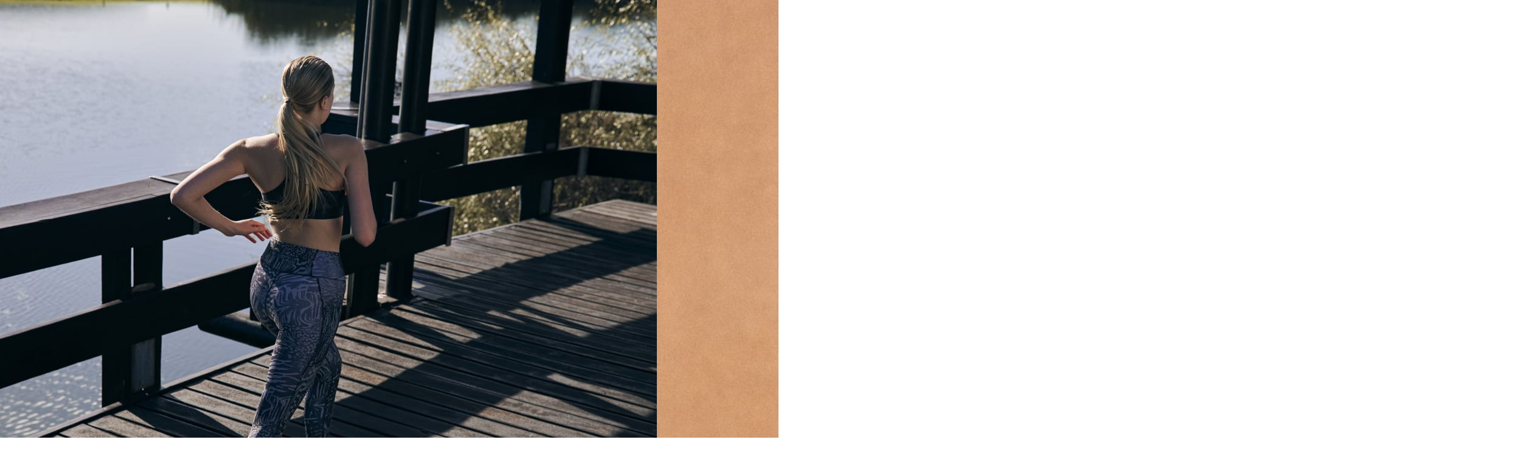

--- FILE ---
content_type: text/html; charset=utf-8
request_url: https://www.runtastic.com/?key=c7140144f14e3ecec56c6dd57e7d458f&target=adidas&target_link=https%3A%2F%2Fwww.adidas.at%2Fclimaheat-primeknit-hooded-longsleeve%2FBQ4766.html&utm_source=runtastic&utm_medium=blog&utm_campaign=adidas_running_in_winter_blog
body_size: 38735
content:
<!DOCTYPE html><html lang="en"><head><meta charSet="utf-8"/><meta name="viewport" content="width=device-width, initial-scale=1"/><link rel="preload" as="image" href="https://res.cloudinary.com/adidas-app/image/upload/f_auto,q_auto:good/v1/event-assets/xjcqpvj52ftepppgd8rg.png"/><link rel="preload" as="image" href="https://res.cloudinary.com/adidas-app/image/upload/c_limit,h_2532,q_auto:good,w_2532/v1/page-assets/8/cs8xeoozkj8qdm6pzmiz.jpeg"/><link rel="preload" as="image" href="https://res.cloudinary.com/adidas-app/image/upload/c_limit,h_2532,q_auto:good,w_2532/v1/feed-assets/rocpquzvsecvne1wyn9n.png"/><link rel="preload" as="image" href="https://res.cloudinary.com/adidas-app/image/upload/c_limit,h_2532,q_auto:good,w_2532/v1/feed-assets/d0zzzmqv0n2lq8y72iud.png"/><link rel="preload" as="image" href="https://res.cloudinary.com/adidas-app/image/upload/c_limit,h_2532,q_auto:good,w_2532/v1/page-assets/8/nmsz1ztuovsvbxypjtni.jpeg"/><link rel="preload" as="image" href="https://res.cloudinary.com/adidas-app/image/upload/f_auto,q_auto:good/v1/event-assets/upsysvjqqehperxqygf9.png"/><link rel="preload" as="image" href="https://res.cloudinary.com/adidas-app/image/upload/c_limit,h_2532,q_auto:good,w_2532/v1/page-assets/8/pnmsofxtovr21drskgao.jpeg"/><link rel="preload" as="image" href="https://res.cloudinary.com/adidas-app/image/upload/c_limit,h_2532,q_auto:good,w_2532/v1/page-assets/8/w6nvrdijxj4qsbvsfklx.jpeg"/><link rel="preload" as="image" href="https://res.cloudinary.com/adidas-app/image/upload/c_limit,h_2532,q_auto:good,w_2532/v1/page-assets/8/etung5udwcfv7jczv5iw.jpeg"/><link rel="preload" as="image" href="https://res.cloudinary.com/adidas-app/image/upload/c_limit,h_2532,q_auto:good,w_2532/v1/page-assets/8/icixmd8mxbs961tfqimk.jpeg"/><link rel="preload" as="image" imageSrcSet="/_next/image?url=%2F_next%2Fstatic%2Fmedia%2Flogo-part-of-adidas.98fc3bd7.png&amp;w=128&amp;q=75 1x, /_next/image?url=%2F_next%2Fstatic%2Fmedia%2Flogo-part-of-adidas.98fc3bd7.png&amp;w=256&amp;q=75 2x" fetchPriority="high"/><link rel="stylesheet" href="/_next/static/css/ab039d0bf9fe6dce.css" data-precedence="next"/><link rel="stylesheet" href="/_next/static/css/5fe6bbbed9dc2384.css" data-precedence="next"/><link rel="stylesheet" href="/_next/static/css/4ae0a9f9afdeec57.css" data-precedence="next"/><link rel="stylesheet" href="/_next/static/css/6ef33578c76bd321.css" data-precedence="next"/><link rel="stylesheet" href="/_next/static/css/315d6fac035e4083.css" data-precedence="next"/><link rel="stylesheet" href="/_next/static/css/1f99ac48667a5b38.css" data-precedence="next"/><link rel="preload" as="script" fetchPriority="low" href="/_next/static/chunks/webpack-5b2ad9677b2aaaa8.js"/><script src="/_next/static/chunks/1dd3208c-8bb537d67e660625.js" async=""></script><script src="/_next/static/chunks/1528-caee8a731d28e3cf.js" async=""></script><script src="/_next/static/chunks/main-app-7dd56bb3b36d6f66.js" async=""></script><script src="/_next/static/chunks/3950-f56ba0f66547b33d.js" async=""></script><script src="/_next/static/chunks/3207-dfe2b026d6b7f3af.js" async=""></script><script src="/_next/static/chunks/5204-de08287c3abcc04c.js" async=""></script><script src="/_next/static/chunks/5819-822fe3e850302516.js" async=""></script><script src="/_next/static/chunks/6340-6c1815f0441904fa.js" async=""></script><script src="/_next/static/chunks/1224-14ad6992616a2891.js" async=""></script><script src="/_next/static/chunks/3604-11ea7dd887751ee6.js" async=""></script><script src="/_next/static/chunks/6751-21aa912e0e644e64.js" async=""></script><script src="/_next/static/chunks/app/%5Blocale%5D/(desktop)/layout-e4552e95a3abb61a.js" async=""></script><script src="/_next/static/chunks/50e4e0f8-92150f849d9aa4d9.js" async=""></script><script src="/_next/static/chunks/8690-ee554a504d25b017.js" async=""></script><script src="/_next/static/chunks/app/%5Blocale%5D/(desktop)/(latte)/latte-page/%5BpageId%5D/page-b638c00c54a848cf.js" async=""></script><script src="/_next/static/chunks/app/%5Blocale%5D/(desktop)/not-found-06ff00d7d84c1fdc.js" async=""></script><link rel="preload" as="image" href="https://res.cloudinary.com/adidas-app/image/upload/c_limit,h_2532,q_auto:good,w_2532/v1/page-assets/8/akub2mfjn0rpc2ado4xd.jpeg"/><link rel="preload" as="image" href="https://res.cloudinary.com/adidas-app/image/upload/c_limit,h_2532,q_auto:good,w_2532/v1/page-assets/8/z4tpxuyh82pmifq0ozuf.jpeg"/><link rel="preload" as="image" href="https://res.cloudinary.com/adidas-app/image/upload/c_limit,h_2532,q_auto:good,w_2532/v1/page-assets/8/i3k7lymthyrvb0giqsww.png"/><link rel="preload" as="image" href="https://res.cloudinary.com/adidas-app/image/upload/f_auto,q_auto:good/v1/event-assets/lg5bakbjywhnkviqznhp.png"/><link rel="preload" as="image" href="https://res.cloudinary.com/adidas-app/image/upload/c_limit,h_2532,q_auto:good,w_2532/v1/page-assets/8/ky8j4ummlz8m4qqhmsw9.jpeg"/><link rel="preload" as="image" href="https://res.cloudinary.com/adidas-app/image/upload/c_limit,h_2532,q_auto:good,w_2532/v1/page-assets/12/xjdyymet57zeo09aehs0.png"/><link rel="preload" as="image" href="https://res.cloudinary.com/adidas-app/image/upload/c_limit,h_2532,q_auto:good,w_2532/v1/page-assets/8/tpmephbq7rei3qds9rud.png"/><link rel="preload" as="image" href="https://res.cloudinary.com/adidas-app/image/upload/c_limit,h_2532,q_auto:good,w_2532/v1/page-assets/8/gwdqfkqqyywbbwrr5nvs.png"/><meta name="google-site-verification" content="CbrRbdh7ao7MqhOPfNaW3DzsVEPeTcGFCCAgGWfNEZg"/><meta name="apple-itunes-app" content="app-id=336599882,affiliate-data=11l79t"/><link rel="canonical" href="https://www.runtastic.com"/><link rel="alternate" hrefLang="de" href="https://www.runtastic.com"/><link rel="alternate" hrefLang="en" href="https://www.runtastic.com"/><link rel="alternate" hrefLang="es" href="https://www.runtastic.com"/><link rel="alternate" hrefLang="fr" href="https://www.runtastic.com"/><link rel="alternate" hrefLang="it" href="https://www.runtastic.com"/><link rel="alternate" hrefLang="ja" href="https://www.runtastic.com"/><link rel="alternate" hrefLang="nl" href="https://www.runtastic.com"/><link rel="alternate" hrefLang="pt" href="https://www.runtastic.com"/><link rel="alternate" hrefLang="pl" href="https://www.runtastic.com"/><link rel="alternate" hrefLang="tr" href="https://www.runtastic.com"/><link rel="alternate" hrefLang="ko" href="https://www.runtastic.com"/><link rel="alternate" hrefLang="x-default" href="https://www.runtastic.com"/><meta property="og:title" content="adidas Running app | Fitness Activity Tracker"/><meta property="og:description" content="Get active and stay motivated with the adidas Running app. Why not train for a 5K, 10K, half marathon, or marathon with a training plan built for you? Packed with ever-evolving content, adidas Running is the perfect way to stay on track with your fitness journey."/><meta name="twitter:card" content="summary"/><meta name="twitter:title" content="adidas Running app | Fitness Activity Tracker"/><meta name="twitter:description" content="Get active and stay motivated with the adidas Running app. Why not train for a 5K, 10K, half marathon, or marathon with a training plan built for you? Packed with ever-evolving content, adidas Running is the perfect way to stay on track with your fitness journey."/><link rel="icon" href="/favicon.ico" type="image/x-icon" sizes="16x16"/><meta content="Track your runs, bodyweight training sessions, and other fitness &amp; sports activities with adidas Runtastic apps. Stay motivated with your friends, set new goals, start a training plan, and live a healthier life." name="description"/><meta content="adidas Runtastic" name="author"/><meta content="adidas Runtastic: adidas Running &amp; adidas Training Apps" property="og:title"/><meta content="Track your runs, bodyweight training sessions, and other fitness &amp; sports activities with adidas Runtastic apps. Stay motivated with your friends, set new goals, start a training plan, and live a healthier life." property="og:description"/><title>adidas Running | Running Plans to Get Fit </title><script src="/_next/static/chunks/polyfills-42372ed130431b0a.js" noModule=""></script></head><body><div class="gl-app"><header data-open="false"><div class="header_header__5VZz_"><button class="header_menuButton___QL_x"><svg width="20" height="20"><use href="#hamburger"></use><title>Menu</title></svg></button><div><a href="/"><img alt="adidas Running logo" loading="lazy" width="160" height="41" decoding="async" data-nimg="1" style="color:transparent" srcSet="/_next/image?url=%2F_next%2Fstatic%2Fmedia%2Fadidas-running-horizontal-logo.22084646.png&amp;w=256&amp;q=75 1x, /_next/image?url=%2F_next%2Fstatic%2Fmedia%2Fadidas-running-horizontal-logo.22084646.png&amp;w=384&amp;q=75 2x" src="/_next/image?url=%2F_next%2Fstatic%2Fmedia%2Fadidas-running-horizontal-logo.22084646.png&amp;w=384&amp;q=75"/></a></div><nav><ul><li><a href="/">HOME</a></li><li><a href="https://help.runtastic.com/">HELP CENTER</a></li></ul></nav><div><!--$!--><template data-dgst="BAILOUT_TO_CLIENT_SIDE_RENDERING"></template><div style="width:32px;height:32px;border-radius:4px;background:linear-gradient(90deg, #e5e7eb, #f3f4f6, #e5e7eb);background-size:200% 100%;animation:skeletonShimmer 1.5s infinite"></div><!--/$--></div></div></header><div id="raj-test-9"></div><main><div class="css-175oi2r" style="width:100%;align-content:flex-start"><div class="css-175oi2r" style="max-width:100%;align-content:flex-start"><div class="css-175oi2r" style="background-color:rgba(255,255,255,1.00);height:100%;width:100%;align-content:flex-start"><div class="css-175oi2r" style="display:flex;height:700px;width:100%;aspect-ratio:2.5;align-content:flex-start;justify-content:flex-end"><div class="css-175oi2r" style="height:700px;position:absolute;width:100%;aspect-ratio:2.057142857142857;align-content:flex-start"><video class="latte-video latte-video::cue" style="position:relative;height:100%;width:100%;object-fit:cover" src="https://res.cloudinary.com/adidas-app/video/upload/q_auto:good/v1/page-assets/8/dqo0nfw5qi06q7potqq6.mp4" autoPlay="" loop="" preload="metadata" crossorigin="anonymous" playsInline=""></video><div class="css-175oi2r" style="position:absolute;width:100%;height:100%;align-items:center;justify-content:center"><div tabindex="0" class="css-175oi2r r-1i6wzkk r-lrvibr r-1loqt21 r-1otgn73" style="justify-content:center;align-items:center;height:70%;width:70%;opacity:0;transition-duration:0s"><div class="css-175oi2r" style="height:40px;width:40px"></div></div></div></div><div class="css-175oi2r" style="margin-right:32px;margin-left:32px;align-content:flex-start"><div class="css-175oi2r" style="margin-bottom:8px;margin-top:8px;overflow-x:visible;overflow-y:visible;padding-left:24px;align-content:flex-start"><div class="css-175oi2r" style="align-self:flex-start;background-color:rgba(255,255,255,1.00);padding-bottom:5px;padding-top:5px;padding-right:5px;padding-left:5px;align-content:flex-end"><div dir="auto" class="css-146c3p1" style="font-family:adineuePRO-Cond-Bold;font-size:24px;color:rgba(0,0,0,1.00);line-height:28px;letter-spacing:2.5px;text-transform:uppercase">UNLOCK MORE REWARDS</div></div><div class="css-175oi2r" style="align-self:flex-start;background-color:rgba(255,255,255,1.00);margin-top:5px;padding-bottom:5px;padding-top:5px;padding-right:5px;padding-left:5px;align-content:flex-end"><div dir="auto" class="css-146c3p1" style="font-family:AdihausDIN-Regular;font-size:16px;color:rgba(0,0,0,1.00);line-height:24px">Track every run, earn adiClub points and redeem them for member exclusives. </div></div></div><div class="css-175oi2r" style="align-self:center;flex-direction:row;margin-top:8px;overflow-x:visible;overflow-y:visible;align-content:flex-start"><div class="css-175oi2r" style="align-self:center;align-content:flex-start"><div dir="auto" class="css-146c3p1" style="font-family:adineuePRO-Bold;font-size:18px;color:rgba(255,255,255,1.00);line-height:24px;letter-spacing:7px;text-transform:uppercase">explore</div></div></div><div class="css-175oi2r" style="align-self:center;height:32px;margin-bottom:10px;width:32px;align-content:flex-start"><div class="css-175oi2r r-1mlwlqe r-1udh08x r-417010" style="flex:1"><div class="css-175oi2r r-1niwhzg r-vvn4in r-u6sd8q r-1p0dtai r-1pi2tsx r-1d2f490 r-u8s1d r-zchlnj r-ipm5af r-13qz1uu r-1wyyakw r-4gszlv" style="background-image:url(&quot;https://res.cloudinary.com/adidas-app/image/upload/f_auto,q_auto:good/v1/event-assets/xjcqpvj52ftepppgd8rg.png&quot;);filter:url(#tint-20614487)"></div><img alt="" draggable="false" src="https://res.cloudinary.com/adidas-app/image/upload/f_auto,q_auto:good/v1/event-assets/xjcqpvj52ftepppgd8rg.png" class="css-9pa8cd"/><svg style="position:absolute;height:0;visibility:hidden;width:0"><defs><filter id="tint-20614487"><feFlood flood-color="#ffffff"></feFlood><feComposite in2="SourceAlpha" operator="atop"></feComposite></filter></defs></svg></div></div></div></div><div class="css-175oi2r" style="background-color:rgba(255,255,255,1.00);width:100%;align-content:flex-start"><div class="css-175oi2r" style="height:100%;width:100%;align-content:flex-start"><div class="css-175oi2r" style="align-content:flex-start"><div class="css-175oi2r" style="padding-bottom:24px;padding-top:24px;width:100%;aspect-ratio:0.9174809989142236;align-content:flex-start"><div aria-label="Two smartphones displaying the running app with running activity details including distance, time, calories, and map. One screen shows a photo of two people running" class="css-175oi2r r-1mlwlqe r-1udh08x r-417010" style="flex:1"><div class="css-175oi2r r-1niwhzg r-vvn4in r-u6sd8q r-1p0dtai r-1pi2tsx r-1d2f490 r-u8s1d r-zchlnj r-ipm5af r-13qz1uu r-1wyyakw r-4gszlv" style="background-image:url(&quot;https://res.cloudinary.com/adidas-app/image/upload/c_limit,h_2532,q_auto:good,w_2532/v1/page-assets/8/cs8xeoozkj8qdm6pzmiz.jpeg&quot;)"></div><img alt="Two smartphones displaying the running app with running activity details including distance, time, calories, and map. One screen shows a photo of two people running" draggable="false" src="https://res.cloudinary.com/adidas-app/image/upload/c_limit,h_2532,q_auto:good,w_2532/v1/page-assets/8/cs8xeoozkj8qdm6pzmiz.jpeg" class="css-9pa8cd"/></div></div><div class="css-175oi2r" style="background-color:rgba(255,255,255,1.00);padding-bottom:24px;padding-top:0px;width:100%;padding-right:24px;padding-left:24px;align-content:flex-start;justify-content:center"><div class="css-175oi2r" style="align-content:flex-start"><div dir="auto" class="css-146c3p1" style="font-family:adineuePRO-Bold;font-size:30px;line-height:32px;letter-spacing:1.5px;text-transform:uppercase">TRACK ACTIVITIES. BOOST PERFORMANCE. CELEBRATE SUCCESS.</div></div><div class="css-175oi2r" style="margin-top:8px;align-content:flex-start"><div dir="auto" class="css-146c3p1" style="font-family:AdihausDIN-Regular;font-size:16px;line-height:22px">Record your workouts and review your statistics. Join challenges to get motivated – push your limits. Share your success with a global community and reach your goals with every step.</div></div><div class="css-175oi2r" style="flex-direction:row;margin-top:24px;align-content:flex-start;align-items:center"><a href="https://app.adjust.com/159si4zo?adgroup=blog&amp;campaign=adidas_running_in_winter_blog&amp;deep_link=at.runtastic.gpssportapp%3A%2F%2F%3Fkey%3Dc7140144f14e3ecec56c6dd57e7d458f%26target%3Dadidas%26target_link%3Dhttps%253A%252F%252Fwww.adidas.at%252Fclimaheat-primeknit-hooded-longsleeve%252FBQ4766.html%26utm_source%3Druntastic%26utm_medium%3Dblog%26utm_campaign%3Dadidas_running_in_winter_blog" target="_blank" class="r-6koalj r-1mlwlqe r-eqz5dr r-1q142lx r-bnwqim" style="height:40px;width:134px;margin-right:24px;align-content:flex-start"><div aria-label="Download on the App Store" class="css-175oi2r r-1mlwlqe r-1udh08x r-417010" style="flex:1"><div class="css-175oi2r r-1niwhzg r-vvn4in r-u6sd8q r-1p0dtai r-1pi2tsx r-1d2f490 r-u8s1d r-zchlnj r-ipm5af r-13qz1uu r-1wyyakw r-4gszlv" style="background-image:url(&quot;https://res.cloudinary.com/adidas-app/image/upload/c_limit,h_2532,q_auto:good,w_2532/v1/feed-assets/rocpquzvsecvne1wyn9n.png&quot;)"></div><img alt="Download on the App Store" draggable="false" src="https://res.cloudinary.com/adidas-app/image/upload/c_limit,h_2532,q_auto:good,w_2532/v1/feed-assets/rocpquzvsecvne1wyn9n.png" class="css-9pa8cd"/></div></a><a href="https://app.adjust.com/15c1q2or?adgroup=blog&amp;campaign=adidas_running_in_winter_blog&amp;deep_link=com.runtastic.android%3A%2F%2F%3Fkey%3Dc7140144f14e3ecec56c6dd57e7d458f%26target%3Dadidas%26target_link%3Dhttps%253A%252F%252Fwww.adidas.at%252Fclimaheat-primeknit-hooded-longsleeve%252FBQ4766.html%26utm_source%3Druntastic%26utm_medium%3Dblog%26utm_campaign%3Dadidas_running_in_winter_blog" target="_blank" class="r-6koalj r-1mlwlqe r-eqz5dr r-1q142lx r-bnwqim" style="height:40px;width:134px;align-content:flex-start"><div aria-label="Get it on Google Play" class="css-175oi2r r-1mlwlqe r-1udh08x r-417010" style="flex:1"><div class="css-175oi2r r-1niwhzg r-vvn4in r-u6sd8q r-1p0dtai r-1pi2tsx r-1d2f490 r-u8s1d r-zchlnj r-ipm5af r-13qz1uu r-1wyyakw r-4gszlv" style="background-image:url(&quot;https://res.cloudinary.com/adidas-app/image/upload/c_limit,h_2532,q_auto:good,w_2532/v1/feed-assets/d0zzzmqv0n2lq8y72iud.png&quot;)"></div><img alt="Get it on Google Play" draggable="false" src="https://res.cloudinary.com/adidas-app/image/upload/c_limit,h_2532,q_auto:good,w_2532/v1/feed-assets/d0zzzmqv0n2lq8y72iud.png" class="css-9pa8cd"/></div></a></div></div></div></div></div><div class="css-175oi2r" style="background-color:rgba(255,255,255,1.00);width:100%;align-content:flex-start"><div class="css-175oi2r" style="background-color:rgba(255,255,255,1.00);margin-top:24px;overflow-x:visible;overflow-y:visible;width:100%;align-content:flex-start"><div class="css-175oi2r" style="background-color:rgba(255,255,255,1.00);flex-direction:row;height:327px;align-content:flex-end"><div class="css-175oi2r" style="flex:1;overflow-x:visible;overflow-y:visible;align-content:flex-end"><div class="css-175oi2r" style="align-self:center;border-top-color:rgba(250,0,0,1.00);border-right-color:rgba(250,0,0,1.00);border-bottom-color:rgba(250,0,0,1.00);border-left-color:rgba(250,0,0,1.00);height:20px;margin-bottom:25px;margin-top:8px;position:absolute;align-content:flex-start"><div class="css-175oi2r" style="flex-direction:row;justify-content:center;align-items:flex-end;margin-left:auto;margin-right:auto;margin-top:auto;margin-bottom:auto"><div class="css-175oi2r" style="background-color:rgba(255,255,255,1.00);margin-left:2px;margin-right:2px;margin-top:2px;margin-bottom:2px;width:25px;height:8px"></div></div></div><div class="css-175oi2r r-150rngu r-18u37iz r-1wbh5a2 r-lltvgl r-buy8e9 r-agouwx" style="background-color:rgba(255,255,255,1.00);flex-grow:0;height:350px;max-height:350px" id="latte-horizontal-list"><div class="css-175oi2r r-18u37iz" style="align-content:flex-start"><div class="css-175oi2r r-18u37iz"><a href="https://www.runtastic.com/training-plans/running/beginner-5k-plan?utm_campaign=web_landing_pages_atp&amp;utm_content=beginner_5k_plan_page&amp;utm_medium=web_landing_pages&amp;utm_source=runtastic" target="_blank" class="r-1mlwlqe r-eqz5dr r-1q142lx r-bnwqim" style="display:flex;height:100%;max-width:350px;width:100%;margin-right:2px;margin-left:24px;align-content:flex-start;justify-content:flex-end"><div class="css-175oi2r" style="height:100%;bottom:0px;top:0px;position:absolute;width:100%;aspect-ratio:1;right:0px;left:0px;align-content:flex-start"><div aria-label="A person with short blond hair runs on a brick path wearing an adidas tank top, adidas shorts, and pink socks, surrounded by grassy areas." class="css-175oi2r r-1mlwlqe r-1udh08x r-417010" style="flex:1"><div class="css-175oi2r r-1niwhzg r-vvn4in r-u6sd8q r-1p0dtai r-1pi2tsx r-1d2f490 r-u8s1d r-zchlnj r-ipm5af r-13qz1uu r-1wyyakw r-4gszlv" style="background-image:url(&quot;https://res.cloudinary.com/adidas-app/image/upload/c_limit,h_2532,q_auto:good,w_2532/v1/page-assets/8/nmsz1ztuovsvbxypjtni.jpeg&quot;)"></div><img alt="A person with short blond hair runs on a brick path wearing an adidas tank top, adidas shorts, and pink socks, surrounded by grassy areas." draggable="false" src="https://res.cloudinary.com/adidas-app/image/upload/c_limit,h_2532,q_auto:good,w_2532/v1/page-assets/8/nmsz1ztuovsvbxypjtni.jpeg" class="css-9pa8cd"/></div></div><div class="css-175oi2r" style="margin-bottom:26px;margin-right:8px;margin-left:8px;align-content:flex-end"><div class="css-175oi2r" style="align-self:flex-start;background-color:rgba(255,255,255,1.00);margin-bottom:2px;padding-bottom:4px;padding-top:4px;padding-right:8px;padding-left:8px;align-content:flex-end"><div dir="auto" class="css-146c3p1 r-dnmrzs r-1udh08x r-1udbk01 r-3s2u2q r-1iln25a" style="font-family:AdihausDIN-CnMediumItalic;font-size:24px;color:rgba(0,0,0,1.00);line-height:28px;text-transform:uppercase">Beginner 5k</div></div><div class="css-175oi2r" style="flex-direction:row;margin-bottom:2px;align-content:flex-end"><div class="css-175oi2r" style="background-color:rgba(255,255,255,1.00);padding-bottom:4px;padding-top:4px;padding-right:8px;padding-left:8px;align-content:flex-start"><div dir="auto" class="css-146c3p1" style="font-family:AdihausDIN-Bold;font-size:12px;line-height:16px;text-transform:uppercase">8 - 16 weeks</div></div><div class="css-175oi2r" style="background-color:rgba(255,255,255,1.00);padding-bottom:4px;padding-top:4px;padding-right:8px;padding-left:8px;margin-right:2px;margin-left:2px;align-content:flex-start"><div dir="auto" class="css-146c3p1" style="font-family:AdihausDIN-Bold;font-size:12px;line-height:16px;text-transform:uppercase">Beginner</div></div></div><div class="css-175oi2r" style="background-color:rgba(255,255,255,1.00);flex-direction:row;height:24px;width:36px;align-content:flex-start;justify-content:center"><div class="css-175oi2r" style="height:24px;width:24px;align-content:flex-start"><div class="css-175oi2r r-1mlwlqe r-1udh08x r-417010" style="flex:1"><div class="css-175oi2r r-1niwhzg r-vvn4in r-u6sd8q r-1p0dtai r-1pi2tsx r-1d2f490 r-u8s1d r-zchlnj r-ipm5af r-13qz1uu r-1wyyakw r-4gszlv" style="background-image:url(&quot;https://res.cloudinary.com/adidas-app/image/upload/f_auto,q_auto:good/v1/event-assets/upsysvjqqehperxqygf9.png&quot;)"></div><img alt="" draggable="false" src="https://res.cloudinary.com/adidas-app/image/upload/f_auto,q_auto:good/v1/event-assets/upsysvjqqehperxqygf9.png" class="css-9pa8cd"/></div></div></div></div></a></div><div class="css-175oi2r r-18u37iz"><a href="https://www.runtastic.com/training-plans/running/walk-to-run?utm_campaign=web_landing_pages_atp&amp;utm_content=walk_to_run_page&amp;utm_medium=web_landing_pages&amp;utm_source=runtastic" target="_blank" class="r-1mlwlqe r-eqz5dr r-1q142lx r-bnwqim" style="display:flex;height:100%;max-width:350px;width:100%;margin-right:2px;margin-left:24px;align-content:flex-start;justify-content:flex-end"><div class="css-175oi2r" style="height:100%;bottom:0px;top:0px;position:absolute;width:100%;aspect-ratio:1;right:0px;left:0px;align-content:flex-start"><div aria-label="A person in a light blue Adidas shirt with three stripes on the sleeve poses against a brown background, leaning forward slightly and smiling" class="css-175oi2r r-1mlwlqe r-1udh08x r-417010" style="flex:1"><div class="css-175oi2r r-1niwhzg r-vvn4in r-u6sd8q r-1p0dtai r-1pi2tsx r-1d2f490 r-u8s1d r-zchlnj r-ipm5af r-13qz1uu r-1wyyakw r-4gszlv" style="background-image:url(&quot;https://res.cloudinary.com/adidas-app/image/upload/c_limit,h_2532,q_auto:good,w_2532/v1/page-assets/8/pnmsofxtovr21drskgao.jpeg&quot;)"></div><img alt="A person in a light blue Adidas shirt with three stripes on the sleeve poses against a brown background, leaning forward slightly and smiling" draggable="false" src="https://res.cloudinary.com/adidas-app/image/upload/c_limit,h_2532,q_auto:good,w_2532/v1/page-assets/8/pnmsofxtovr21drskgao.jpeg" class="css-9pa8cd"/></div></div><div class="css-175oi2r" style="margin-bottom:26px;margin-right:8px;margin-left:8px;align-content:flex-end"><div class="css-175oi2r" style="align-self:flex-start;background-color:rgba(255,255,255,1.00);margin-bottom:2px;padding-bottom:4px;padding-top:4px;padding-right:8px;padding-left:8px;align-content:flex-end"><div dir="auto" class="css-146c3p1 r-dnmrzs r-1udh08x r-1udbk01 r-3s2u2q r-1iln25a" style="font-family:AdihausDIN-CnMediumItalic;font-size:24px;color:rgba(0,0,0,1.00);line-height:28px;text-transform:uppercase">WALK TO RUN</div></div><div class="css-175oi2r" style="flex-direction:row;margin-bottom:2px;align-content:flex-end"><div class="css-175oi2r" style="background-color:rgba(255,255,255,1.00);padding-bottom:4px;padding-top:4px;padding-right:8px;padding-left:8px;align-content:flex-start"><div dir="auto" class="css-146c3p1" style="font-family:AdihausDIN-Bold;font-size:12px;line-height:16px;text-transform:uppercase">8 - 16 weeks</div></div><div class="css-175oi2r" style="background-color:rgba(255,255,255,1.00);padding-bottom:4px;padding-top:4px;padding-right:8px;padding-left:8px;margin-right:2px;margin-left:2px;align-content:flex-start"><div dir="auto" class="css-146c3p1" style="font-family:AdihausDIN-Bold;font-size:12px;line-height:16px;text-transform:uppercase">Walker</div></div></div><div class="css-175oi2r" style="background-color:rgba(255,255,255,1.00);flex-direction:row;height:24px;width:36px;align-content:flex-start;justify-content:center"><div class="css-175oi2r" style="height:24px;width:24px;align-content:flex-start"><div class="css-175oi2r r-1mlwlqe r-1udh08x r-417010" style="flex:1"><div class="css-175oi2r r-1niwhzg r-vvn4in r-u6sd8q r-1p0dtai r-1pi2tsx r-1d2f490 r-u8s1d r-zchlnj r-ipm5af r-13qz1uu r-1wyyakw r-4gszlv" style="background-image:url(&quot;https://res.cloudinary.com/adidas-app/image/upload/f_auto,q_auto:good/v1/event-assets/upsysvjqqehperxqygf9.png&quot;)"></div><img alt="" draggable="false" src="https://res.cloudinary.com/adidas-app/image/upload/f_auto,q_auto:good/v1/event-assets/upsysvjqqehperxqygf9.png" class="css-9pa8cd"/></div></div></div></div></a></div><div class="css-175oi2r r-18u37iz"><a href="https://www.runtastic.com/training-plans/running/run-your-first-10k?utm_campaign=web_landing_pages_atp&amp;utm_content=run_your_first_10k_page&amp;utm_medium=web_landing_pages&amp;utm_source=runtastic" target="_blank" class="r-1mlwlqe r-eqz5dr r-1q142lx r-bnwqim" style="display:flex;height:100%;max-width:350px;width:100%;margin-right:2px;margin-left:24px;align-content:flex-start;justify-content:flex-end"><div class="css-175oi2r" style="height:100%;bottom:0px;top:0px;position:absolute;width:100%;aspect-ratio:1;right:0px;left:0px;align-content:flex-start"><div aria-label="A woman in athletic Adidas wear runs on a wooden bridge with buildings and trees in the background." class="css-175oi2r r-1mlwlqe r-1udh08x r-417010" style="flex:1"><div class="css-175oi2r r-1niwhzg r-vvn4in r-u6sd8q r-1p0dtai r-1pi2tsx r-1d2f490 r-u8s1d r-zchlnj r-ipm5af r-13qz1uu r-1wyyakw r-4gszlv" style="background-image:url(&quot;https://res.cloudinary.com/adidas-app/image/upload/c_limit,h_2532,q_auto:good,w_2532/v1/page-assets/8/w6nvrdijxj4qsbvsfklx.jpeg&quot;)"></div><img alt="A woman in athletic Adidas wear runs on a wooden bridge with buildings and trees in the background." draggable="false" src="https://res.cloudinary.com/adidas-app/image/upload/c_limit,h_2532,q_auto:good,w_2532/v1/page-assets/8/w6nvrdijxj4qsbvsfklx.jpeg" class="css-9pa8cd"/></div></div><div class="css-175oi2r" style="margin-bottom:26px;margin-right:8px;margin-left:8px;align-content:flex-end"><div class="css-175oi2r" style="align-self:flex-start;background-color:rgba(255,255,255,1.00);margin-bottom:2px;padding-bottom:4px;padding-top:4px;padding-right:8px;padding-left:8px;align-content:flex-end"><div dir="auto" class="css-146c3p1 r-dnmrzs r-1udh08x r-1udbk01 r-3s2u2q r-1iln25a" style="font-family:AdihausDIN-CnMediumItalic;font-size:24px;color:rgba(0,0,0,1.00);line-height:28px;text-transform:uppercase">Run your first 10k</div></div><div class="css-175oi2r" style="flex-direction:row;margin-bottom:2px;align-content:flex-end"><div class="css-175oi2r" style="background-color:rgba(255,255,255,1.00);padding-bottom:4px;padding-top:4px;padding-right:8px;padding-left:8px;align-content:flex-start"><div dir="auto" class="css-146c3p1" style="font-family:AdihausDIN-Bold;font-size:12px;line-height:16px;text-transform:uppercase">8 - 16 weeks</div></div><div class="css-175oi2r" style="background-color:rgba(255,255,255,1.00);padding-bottom:4px;padding-top:4px;padding-right:8px;padding-left:8px;margin-right:2px;margin-left:2px;align-content:flex-start"><div dir="auto" class="css-146c3p1" style="font-family:AdihausDIN-Bold;font-size:12px;line-height:16px;text-transform:uppercase">Intermediate</div></div></div><div class="css-175oi2r" style="background-color:rgba(255,255,255,1.00);flex-direction:row;height:24px;width:36px;align-content:flex-start;justify-content:center"><div class="css-175oi2r" style="height:24px;width:24px;align-content:flex-start"><div class="css-175oi2r r-1mlwlqe r-1udh08x r-417010" style="flex:1"><div class="css-175oi2r r-1niwhzg r-vvn4in r-u6sd8q r-1p0dtai r-1pi2tsx r-1d2f490 r-u8s1d r-zchlnj r-ipm5af r-13qz1uu r-1wyyakw r-4gszlv" style="background-image:url(&quot;https://res.cloudinary.com/adidas-app/image/upload/f_auto,q_auto:good/v1/event-assets/upsysvjqqehperxqygf9.png&quot;)"></div><img alt="" draggable="false" src="https://res.cloudinary.com/adidas-app/image/upload/f_auto,q_auto:good/v1/event-assets/upsysvjqqehperxqygf9.png" class="css-9pa8cd"/></div></div></div></div></a></div><div class="css-175oi2r r-18u37iz"><a href="https://www.runtastic.com/training-plans/running/your-first-half-marathon?utm_campaign=web_landing_pages_atp&amp;utm_content=your_first_half_marathon_page&amp;utm_medium=web_landing_pages&amp;utm_source=runtastic" target="_blank" class="r-1mlwlqe r-eqz5dr r-1q142lx r-bnwqim" style="display:flex;height:100%;max-width:350px;width:100%;margin-right:2px;margin-left:24px;align-content:flex-start;justify-content:flex-end"><div class="css-175oi2r" style="height:100%;bottom:0px;top:0px;position:absolute;width:100%;aspect-ratio:1;right:0px;left:0px;align-content:flex-start"><div aria-label="A man with a bun hairstyle running on a blue outdoor track, wearing an Adidas white hoodie, Adidas beige shorts, and white Adidas running shoes" class="css-175oi2r r-1mlwlqe r-1udh08x r-417010" style="flex:1"><div class="css-175oi2r r-1niwhzg r-vvn4in r-u6sd8q r-1p0dtai r-1pi2tsx r-1d2f490 r-u8s1d r-zchlnj r-ipm5af r-13qz1uu r-1wyyakw r-4gszlv" style="background-image:url(&quot;https://res.cloudinary.com/adidas-app/image/upload/c_limit,h_2532,q_auto:good,w_2532/v1/page-assets/8/etung5udwcfv7jczv5iw.jpeg&quot;)"></div><img alt="A man with a bun hairstyle running on a blue outdoor track, wearing an Adidas white hoodie, Adidas beige shorts, and white Adidas running shoes" draggable="false" src="https://res.cloudinary.com/adidas-app/image/upload/c_limit,h_2532,q_auto:good,w_2532/v1/page-assets/8/etung5udwcfv7jczv5iw.jpeg" class="css-9pa8cd"/></div></div><div class="css-175oi2r" style="margin-bottom:26px;margin-right:8px;margin-left:8px;align-content:flex-end"><div class="css-175oi2r" style="align-self:flex-start;background-color:rgba(255,255,255,1.00);margin-bottom:2px;padding-bottom:4px;padding-top:4px;padding-right:8px;padding-left:8px;align-content:flex-end"><div dir="auto" class="css-146c3p1 r-dnmrzs r-1udh08x r-1udbk01 r-3s2u2q r-1iln25a" style="font-family:AdihausDIN-CnMediumItalic;font-size:24px;color:rgba(0,0,0,1.00);line-height:28px;text-transform:uppercase">Your first half marathon</div></div><div class="css-175oi2r" style="flex-direction:row;margin-bottom:2px;align-content:flex-end"><div class="css-175oi2r" style="background-color:rgba(255,255,255,1.00);padding-bottom:4px;padding-top:4px;padding-right:8px;padding-left:8px;align-content:flex-start"><div dir="auto" class="css-146c3p1" style="font-family:AdihausDIN-Bold;font-size:12px;line-height:16px;text-transform:uppercase">8 - 16 weeks</div></div><div class="css-175oi2r" style="background-color:rgba(255,255,255,1.00);padding-bottom:4px;padding-top:4px;padding-right:8px;padding-left:8px;margin-right:2px;margin-left:2px;align-content:flex-start"><div dir="auto" class="css-146c3p1" style="font-family:AdihausDIN-Bold;font-size:12px;line-height:16px;text-transform:uppercase">Intermediate</div></div></div><div class="css-175oi2r" style="background-color:rgba(255,255,255,1.00);flex-direction:row;height:24px;width:36px;align-content:flex-start;justify-content:center"><div class="css-175oi2r" style="height:24px;width:24px;align-content:flex-start"><div class="css-175oi2r r-1mlwlqe r-1udh08x r-417010" style="flex:1"><div class="css-175oi2r r-1niwhzg r-vvn4in r-u6sd8q r-1p0dtai r-1pi2tsx r-1d2f490 r-u8s1d r-zchlnj r-ipm5af r-13qz1uu r-1wyyakw r-4gszlv" style="background-image:url(&quot;https://res.cloudinary.com/adidas-app/image/upload/f_auto,q_auto:good/v1/event-assets/upsysvjqqehperxqygf9.png&quot;)"></div><img alt="" draggable="false" src="https://res.cloudinary.com/adidas-app/image/upload/f_auto,q_auto:good/v1/event-assets/upsysvjqqehperxqygf9.png" class="css-9pa8cd"/></div></div></div></div></a></div><div class="css-175oi2r r-18u37iz"><a href="https://www.runtastic.com/training-plans/running/your-first-marathon?utm_campaign=web_landing_pages_atp&amp;utm_content=your_first_marathon_page&amp;utm_medium=web_landing_pages&amp;utm_source=runtastic" target="_blank" class="r-1mlwlqe r-eqz5dr r-1q142lx r-bnwqim" style="display:flex;height:100%;max-width:350px;width:100%;margin-right:2px;margin-left:24px;align-content:flex-start;justify-content:flex-end"><div class="css-175oi2r" style="height:100%;bottom:0px;top:0px;position:absolute;width:100%;aspect-ratio:1;right:0px;left:0px;align-content:flex-start"><div aria-label="A woman running indoors on a track, wearing an Adidas orange sports bra, patterned shorts, and white Adidas running shoes" class="css-175oi2r r-1mlwlqe r-1udh08x r-417010" style="flex:1"><div class="css-175oi2r r-1niwhzg r-vvn4in r-u6sd8q r-1p0dtai r-1pi2tsx r-1d2f490 r-u8s1d r-zchlnj r-ipm5af r-13qz1uu r-1wyyakw r-4gszlv" style="background-image:url(&quot;https://res.cloudinary.com/adidas-app/image/upload/c_limit,h_2532,q_auto:good,w_2532/v1/page-assets/8/icixmd8mxbs961tfqimk.jpeg&quot;)"></div><img alt="A woman running indoors on a track, wearing an Adidas orange sports bra, patterned shorts, and white Adidas running shoes" draggable="false" src="https://res.cloudinary.com/adidas-app/image/upload/c_limit,h_2532,q_auto:good,w_2532/v1/page-assets/8/icixmd8mxbs961tfqimk.jpeg" class="css-9pa8cd"/></div></div><div class="css-175oi2r" style="margin-bottom:26px;margin-right:8px;margin-left:8px;align-content:flex-end"><div class="css-175oi2r" style="align-self:flex-start;background-color:rgba(255,255,255,1.00);margin-bottom:2px;padding-bottom:4px;padding-top:4px;padding-right:8px;padding-left:8px;align-content:flex-end"><div dir="auto" class="css-146c3p1 r-dnmrzs r-1udh08x r-1udbk01 r-3s2u2q r-1iln25a" style="font-family:AdihausDIN-CnMediumItalic;font-size:24px;color:rgba(0,0,0,1.00);line-height:28px;text-transform:uppercase">Your first marathon</div></div><div class="css-175oi2r" style="flex-direction:row;margin-bottom:2px;align-content:flex-end"><div class="css-175oi2r" style="background-color:rgba(255,255,255,1.00);padding-bottom:4px;padding-top:4px;padding-right:8px;padding-left:8px;align-content:flex-start"><div dir="auto" class="css-146c3p1" style="font-family:AdihausDIN-Bold;font-size:12px;line-height:16px;text-transform:uppercase">12 - 16 weeks</div></div><div class="css-175oi2r" style="background-color:rgba(255,255,255,1.00);padding-bottom:4px;padding-top:4px;padding-right:8px;padding-left:8px;margin-right:2px;margin-left:2px;align-content:flex-start"><div dir="auto" class="css-146c3p1" style="font-family:AdihausDIN-Bold;font-size:12px;line-height:16px;text-transform:uppercase">Intermediate</div></div></div><div class="css-175oi2r" style="background-color:rgba(255,255,255,1.00);flex-direction:row;height:24px;width:36px;align-content:flex-start;justify-content:center"><div class="css-175oi2r" style="height:24px;width:24px;align-content:flex-start"><div class="css-175oi2r r-1mlwlqe r-1udh08x r-417010" style="flex:1"><div class="css-175oi2r r-1niwhzg r-vvn4in r-u6sd8q r-1p0dtai r-1pi2tsx r-1d2f490 r-u8s1d r-zchlnj r-ipm5af r-13qz1uu r-1wyyakw r-4gszlv" style="background-image:url(&quot;https://res.cloudinary.com/adidas-app/image/upload/f_auto,q_auto:good/v1/event-assets/upsysvjqqehperxqygf9.png&quot;)"></div><img alt="" draggable="false" src="https://res.cloudinary.com/adidas-app/image/upload/f_auto,q_auto:good/v1/event-assets/upsysvjqqehperxqygf9.png" class="css-9pa8cd"/></div></div></div></div></a></div><div class="css-175oi2r r-18u37iz"><a href="https://www.runtastic.com/training-plans/running/get-active?utm_campaign=web_landing_pages_atp&amp;utm_content=get_active_page&amp;utm_medium=web_landing_pages&amp;utm_source=runtastic" target="_blank" class="r-1mlwlqe r-eqz5dr r-1q142lx r-bnwqim" style="display:flex;height:100%;max-width:350px;width:100%;margin-right:2px;margin-left:24px;align-content:flex-start;justify-content:flex-end"><div class="css-175oi2r" style="height:100%;bottom:0px;top:0px;position:absolute;width:100%;aspect-ratio:1;right:0px;left:0px;align-content:flex-start"><div aria-label="A close-up of a person running on a paved path near a lake during sunset, wearing Adidas white running shoes with green and black stripes, white socks, black shorts, and a white shirt" class="css-175oi2r r-1mlwlqe r-1udh08x r-417010" style="flex:1"><div class="css-175oi2r r-1niwhzg r-vvn4in r-u6sd8q r-1p0dtai r-1pi2tsx r-1d2f490 r-u8s1d r-zchlnj r-ipm5af r-13qz1uu r-1wyyakw r-4gszlv" style="background-image:url(&quot;https://res.cloudinary.com/adidas-app/image/upload/c_limit,h_2532,q_auto:good,w_2532/v1/page-assets/8/akub2mfjn0rpc2ado4xd.jpeg&quot;)"></div><img alt="A close-up of a person running on a paved path near a lake during sunset, wearing Adidas white running shoes with green and black stripes, white socks, black shorts, and a white shirt" draggable="false" src="https://res.cloudinary.com/adidas-app/image/upload/c_limit,h_2532,q_auto:good,w_2532/v1/page-assets/8/akub2mfjn0rpc2ado4xd.jpeg" class="css-9pa8cd"/></div></div><div class="css-175oi2r" style="margin-bottom:26px;margin-right:8px;margin-left:8px;align-content:flex-end"><div class="css-175oi2r" style="align-self:flex-start;background-color:rgba(255,255,255,1.00);margin-bottom:2px;padding-bottom:4px;padding-top:4px;padding-right:8px;padding-left:8px;align-content:flex-end"><div dir="auto" class="css-146c3p1 r-dnmrzs r-1udh08x r-1udbk01 r-3s2u2q r-1iln25a" style="font-family:AdihausDIN-CnMediumItalic;font-size:24px;color:rgba(0,0,0,1.00);line-height:28px;text-transform:uppercase">Get Active</div></div><div class="css-175oi2r" style="flex-direction:row;margin-bottom:2px;align-content:flex-end"><div class="css-175oi2r" style="background-color:rgba(255,255,255,1.00);padding-bottom:4px;padding-top:4px;padding-right:8px;padding-left:8px;align-content:flex-start"><div dir="auto" class="css-146c3p1" style="font-family:AdihausDIN-Bold;font-size:12px;line-height:16px;text-transform:uppercase">4 - 6 weeks</div></div><div class="css-175oi2r" style="background-color:rgba(255,255,255,1.00);padding-bottom:4px;padding-top:4px;padding-right:8px;padding-left:8px;margin-right:2px;margin-left:2px;align-content:flex-start"><div dir="auto" class="css-146c3p1" style="font-family:AdihausDIN-Bold;font-size:12px;line-height:16px;text-transform:uppercase">Walker</div></div></div><div class="css-175oi2r" style="background-color:rgba(255,255,255,1.00);flex-direction:row;height:24px;width:36px;align-content:flex-start;justify-content:center"><div class="css-175oi2r" style="height:24px;width:24px;align-content:flex-start"><div class="css-175oi2r r-1mlwlqe r-1udh08x r-417010" style="flex:1"><div class="css-175oi2r r-1niwhzg r-vvn4in r-u6sd8q r-1p0dtai r-1pi2tsx r-1d2f490 r-u8s1d r-zchlnj r-ipm5af r-13qz1uu r-1wyyakw r-4gszlv" style="background-image:url(&quot;https://res.cloudinary.com/adidas-app/image/upload/f_auto,q_auto:good/v1/event-assets/upsysvjqqehperxqygf9.png&quot;)"></div><img alt="" draggable="false" src="https://res.cloudinary.com/adidas-app/image/upload/f_auto,q_auto:good/v1/event-assets/upsysvjqqehperxqygf9.png" class="css-9pa8cd"/></div></div></div></div></a></div><div class="css-175oi2r r-18u37iz"><a href="https://www.runtastic.com/training-plans/running/cardio-burn?utm_campaign=web_landing_pages_atp&amp;utm_content=cardio_burn_page&amp;utm_medium=web_landing_pages&amp;utm_source=runtastic" target="_blank" class="r-1mlwlqe r-eqz5dr r-1q142lx r-bnwqim" style="display:flex;height:100%;max-width:350px;width:100%;margin-right:2px;margin-left:24px;align-content:flex-start;justify-content:flex-end"><div class="css-175oi2r" style="height:100%;bottom:0px;top:0px;position:absolute;width:100%;aspect-ratio:1;right:0px;left:0px;align-content:flex-start"><div aria-label="A woman running on a wooden boardwalk near a calm lake, wearing an Adidas black sports bra, patterned leggings, and black Adidas running shoes with white soles." class="css-175oi2r r-1mlwlqe r-1udh08x r-417010" style="flex:1"><div class="css-175oi2r r-1niwhzg r-vvn4in r-u6sd8q r-1p0dtai r-1pi2tsx r-1d2f490 r-u8s1d r-zchlnj r-ipm5af r-13qz1uu r-1wyyakw r-4gszlv" style="background-image:url(&quot;https://res.cloudinary.com/adidas-app/image/upload/c_limit,h_2532,q_auto:good,w_2532/v1/page-assets/8/z4tpxuyh82pmifq0ozuf.jpeg&quot;)"></div><img alt="A woman running on a wooden boardwalk near a calm lake, wearing an Adidas black sports bra, patterned leggings, and black Adidas running shoes with white soles." draggable="false" src="https://res.cloudinary.com/adidas-app/image/upload/c_limit,h_2532,q_auto:good,w_2532/v1/page-assets/8/z4tpxuyh82pmifq0ozuf.jpeg" class="css-9pa8cd"/></div></div><div class="css-175oi2r" style="margin-bottom:26px;margin-right:8px;margin-left:8px;align-content:flex-end"><div class="css-175oi2r" style="align-self:flex-start;background-color:rgba(255,255,255,1.00);margin-bottom:2px;padding-bottom:4px;padding-top:4px;padding-right:8px;padding-left:8px;align-content:flex-end"><div dir="auto" class="css-146c3p1 r-dnmrzs r-1udh08x r-1udbk01 r-3s2u2q r-1iln25a" style="font-family:AdihausDIN-CnMediumItalic;font-size:24px;color:rgba(0,0,0,1.00);line-height:28px;text-transform:uppercase">Cardio burn </div></div><div class="css-175oi2r" style="flex-direction:row;margin-bottom:2px;align-content:flex-end"><div class="css-175oi2r" style="background-color:rgba(255,255,255,1.00);padding-bottom:4px;padding-top:4px;padding-right:8px;padding-left:8px;align-content:flex-start"><div dir="auto" class="css-146c3p1" style="font-family:AdihausDIN-Bold;font-size:12px;line-height:16px;text-transform:uppercase">4 - 6 weeks</div></div><div class="css-175oi2r" style="background-color:rgba(255,255,255,1.00);padding-bottom:4px;padding-top:4px;padding-right:8px;padding-left:8px;margin-right:2px;margin-left:2px;align-content:flex-start"><div dir="auto" class="css-146c3p1" style="font-family:AdihausDIN-Bold;font-size:12px;line-height:16px;text-transform:uppercase">Beginner</div></div></div><div class="css-175oi2r" style="background-color:rgba(255,255,255,1.00);flex-direction:row;height:24px;width:36px;align-content:flex-start;justify-content:center"><div class="css-175oi2r" style="height:24px;width:24px;align-content:flex-start"><div class="css-175oi2r r-1mlwlqe r-1udh08x r-417010" style="flex:1"><div class="css-175oi2r r-1niwhzg r-vvn4in r-u6sd8q r-1p0dtai r-1pi2tsx r-1d2f490 r-u8s1d r-zchlnj r-ipm5af r-13qz1uu r-1wyyakw r-4gszlv" style="background-image:url(&quot;https://res.cloudinary.com/adidas-app/image/upload/f_auto,q_auto:good/v1/event-assets/upsysvjqqehperxqygf9.png&quot;)"></div><img alt="" draggable="false" src="https://res.cloudinary.com/adidas-app/image/upload/f_auto,q_auto:good/v1/event-assets/upsysvjqqehperxqygf9.png" class="css-9pa8cd"/></div></div></div></div></a></div></div></div></div></div></div><div class="css-175oi2r" style="align-self:center;background-color:rgba(0,0,0,1.00);flex-direction:row;margin-bottom:24px;margin-top:24px;padding-bottom:5px;padding-top:5px;width:100%;align-content:flex-start;justify-content:center"><div class="css-175oi2r" style="align-self:flex-start;margin-top:2px;padding-bottom:4px;padding-top:4px;padding-left:6px;margin-right:2px;align-content:flex-start"><div dir="auto" class="css-146c3p1 r-8akbws r-krxsd3 r-dnmrzs r-1udh08x r-1udbk01" style="-webkit-line-clamp:2;font-family:AdihausDIN-CnMediumItalic;font-size:22px;color:rgba(255,255,255,1.00);letter-spacing:2px;text-transform:uppercase"> CHOOSE YOUR PLAN </div></div><div class="css-175oi2r" style="height:32px;padding-top:6px;width:32px;aspect-ratio:1;align-content:flex-start"><div class="css-175oi2r r-1mlwlqe r-1udh08x r-417010" style="flex:1"><div class="css-175oi2r r-1niwhzg r-vvn4in r-u6sd8q r-1p0dtai r-1pi2tsx r-1d2f490 r-u8s1d r-zchlnj r-ipm5af r-13qz1uu r-1wyyakw r-ehq7j7" style="background-image:url(&quot;https://res.cloudinary.com/adidas-app/image/upload/c_limit,h_2532,q_auto:good,w_2532/v1/page-assets/8/i3k7lymthyrvb0giqsww.png&quot;)"></div><img alt="" draggable="false" src="https://res.cloudinary.com/adidas-app/image/upload/c_limit,h_2532,q_auto:good,w_2532/v1/page-assets/8/i3k7lymthyrvb0giqsww.png" class="css-9pa8cd"/></div></div></div></div><div class="css-175oi2r" style="background-color:rgba(235,235,235,1.00);width:100%;align-content:flex-start"><div class="css-175oi2r" style="background-color:rgba(235,235,235,1.00);height:100%;width:100%;align-content:flex-start"><div class="css-175oi2r" style="background-color:rgba(235,235,235,1.00);align-content:flex-start"><div class="css-175oi2r" style="background-color:rgba(235,235,235,1.00);padding-bottom:24px;padding-top:24px;width:100%;padding-right:24px;padding-left:24px;align-content:flex-start;justify-content:center"><div class="css-175oi2r" style="align-content:flex-start"><div dir="auto" class="css-146c3p1" style="font-family:adineuePRO-Bold;font-size:30px;line-height:32px;letter-spacing:1.5px;text-transform:uppercase">YOUR GUIDED RUNS</div></div><div class="css-175oi2r" style="margin-top:8px;align-content:flex-start"><div dir="auto" class="css-146c3p1" style="font-family:AdihausDIN-Regular;font-size:16px;line-height:22px">Whether you&#x27;re starting your journey to fitness to improve your health or want to run your first marathon, we&#x27;ve got the plan for you. Discover our new adaptive running training plans for every level of fitness. You&#x27;ll start with a short fitness evaluation so we can create a plan that matches your needs. With your feedback throughout your training, our plan will automatically adjust to your level. </div></div><div tabindex="0" class="css-175oi2r r-1i6wzkk r-lrvibr r-1loqt21 r-1otgn73" style="align-self:flex-start;flex-direction:row;margin-top:24px;align-content:flex-start;align-items:flex-start;transition-duration:0s"><div class="css-175oi2r" style="align-self:flex-start;border-top-color:rgba(0,0,0,1.00);border-right-color:rgba(0,0,0,1.00);border-bottom-color:rgba(0,0,0,1.00);border-left-color:rgba(0,0,0,1.00);height:48px;top:4px;position:absolute;width:100%;border-bottom-width:1px;border-left-width:1px;border-right-width:1px;border-top-width:1px;left:4px;align-content:flex-start"></div><div class="css-175oi2r" style="background-color:rgba(0,0,0,1.00);flex-direction:row;height:48px;padding-right:16px;padding-left:16px;align-content:flex-start;align-items:center;justify-content:space-between"><a href="https://www.runtastic.com/training-plans/running" target="_blank" class="r-6koalj r-1mlwlqe r-eqz5dr r-1q142lx r-bnwqim" style="margin-right:12px;align-content:flex-start"><div dir="auto" class="css-146c3p1" style="font-family:AdihausDIN-Bold;font-size:14px;color:rgba(255,255,255,1.00);line-height:20px;letter-spacing:2px;text-transform:uppercase">explore</div></a><div class="css-175oi2r" style="height:32px;width:32px;align-content:flex-start"><div class="css-175oi2r r-1mlwlqe r-1udh08x r-417010" style="flex:1"><div class="css-175oi2r r-1niwhzg r-vvn4in r-u6sd8q r-1p0dtai r-1pi2tsx r-1d2f490 r-u8s1d r-zchlnj r-ipm5af r-13qz1uu r-1wyyakw r-4gszlv" style="background-image:url(&quot;https://res.cloudinary.com/adidas-app/image/upload/f_auto,q_auto:good/v1/event-assets/lg5bakbjywhnkviqznhp.png&quot;);filter:url(#tint-20614506)"></div><img alt="" draggable="false" src="https://res.cloudinary.com/adidas-app/image/upload/f_auto,q_auto:good/v1/event-assets/lg5bakbjywhnkviqznhp.png" class="css-9pa8cd"/><svg style="position:absolute;height:0;visibility:hidden;width:0"><defs><filter id="tint-20614506"><feFlood flood-color="#ffffff"></feFlood><feComposite in2="SourceAlpha" operator="atop"></feComposite></filter></defs></svg></div></div></div></div></div><div class="css-175oi2r" style="align-self:center;width:100%;aspect-ratio:0.919921875;align-content:flex-start"><video class="latte-video latte-video::cue" style="position:relative;height:100%;width:100%;object-fit:cover" src="https://res.cloudinary.com/adidas-app/video/upload/q_auto:good/v1/page-assets/8/gca2rndfapdoqjw7sali.mp4" autoPlay="" loop="" preload="metadata" crossorigin="anonymous" playsInline=""></video><div class="css-175oi2r" style="position:absolute;width:100%;height:100%;align-items:center;justify-content:center"><div tabindex="0" class="css-175oi2r r-1i6wzkk r-lrvibr r-1loqt21 r-1otgn73" style="justify-content:center;align-items:center;height:70%;width:70%;opacity:0;transition-duration:0s"><div class="css-175oi2r" style="height:40px;width:40px"></div></div></div></div></div></div></div><div class="css-175oi2r" style="background-color:rgba(255,255,255,1.00);padding-top:20px;width:100%;align-content:flex-start"><div class="css-175oi2r" style="height:100%;width:100%;align-content:flex-start"><div class="css-175oi2r" style="align-content:flex-start"><div class="css-175oi2r" style="width:100%;aspect-ratio:0.9174809989142236;align-content:flex-start"><div aria-label="Two smartphones displaying the running app with a challenge, including distance, target, dates" class="css-175oi2r r-1mlwlqe r-1udh08x r-417010" style="flex:1"><div class="css-175oi2r r-1niwhzg r-vvn4in r-u6sd8q r-1p0dtai r-1pi2tsx r-1d2f490 r-u8s1d r-zchlnj r-ipm5af r-13qz1uu r-1wyyakw r-4gszlv" style="background-image:url(&quot;https://res.cloudinary.com/adidas-app/image/upload/c_limit,h_2532,q_auto:good,w_2532/v1/page-assets/8/ky8j4ummlz8m4qqhmsw9.jpeg&quot;)"></div><img alt="Two smartphones displaying the running app with a challenge, including distance, target, dates" draggable="false" src="https://res.cloudinary.com/adidas-app/image/upload/c_limit,h_2532,q_auto:good,w_2532/v1/page-assets/8/ky8j4ummlz8m4qqhmsw9.jpeg" class="css-9pa8cd"/></div></div><div class="css-175oi2r" style="background-color:rgba(255,255,255,1.00);padding-bottom:40px;padding-top:0px;width:100%;padding-right:24px;padding-left:24px;align-content:flex-start;justify-content:center"><div class="css-175oi2r" style="align-content:flex-start"><div dir="auto" class="css-146c3p1" style="font-family:adineuePRO-Bold;font-size:30px;line-height:32px;letter-spacing:1.5px;text-transform:uppercase">JOIN EVENTS OR RUN ALONE WITH ADIDAS RUNNING</div></div><div class="css-175oi2r" style="margin-top:8px;align-content:flex-start"><div dir="auto" class="css-146c3p1" style="font-family:AdihausDIN-Regular;font-size:16px;line-height:22px">Use the #1 running app to check in for events, earn rewards, and boost your runs with these features:</div></div><div class="css-175oi2r" style="flex-direction:row;flex-wrap:wrap;margin-top:16px;align-content:flex-start"><div class="css-175oi2r" style="margin-right:60px;align-content:flex-start"><div class="css-175oi2r" style="flex-direction:row;margin-bottom:16px;padding-bottom:4px;padding-top:4px;align-content:flex-start;align-items:center"><div class="css-175oi2r" style="height:32px;width:32px;aspect-ratio:1;align-content:flex-start"><div class="css-175oi2r r-1mlwlqe r-1udh08x r-417010" style="flex:1"><div class="css-175oi2r r-1niwhzg r-vvn4in r-u6sd8q r-1p0dtai r-1pi2tsx r-1d2f490 r-u8s1d r-zchlnj r-ipm5af r-13qz1uu r-1wyyakw r-4gszlv" style="background-image:url(&quot;https://res.cloudinary.com/adidas-app/image/upload/c_limit,h_2532,q_auto:good,w_2532/v1/page-assets/12/xjdyymet57zeo09aehs0.png&quot;)"></div><img alt="" draggable="false" src="https://res.cloudinary.com/adidas-app/image/upload/c_limit,h_2532,q_auto:good,w_2532/v1/page-assets/12/xjdyymet57zeo09aehs0.png" class="css-9pa8cd"/></div></div><div class="css-175oi2r" style="margin-left:16px;align-content:flex-start"><div dir="auto" class="css-146c3p1" style="font-family:AdihausDIN-Bold;font-size:14px;line-height:20px">Voice Coach</div></div></div><div class="css-175oi2r" style="flex-direction:row;margin-bottom:16px;padding-bottom:4px;padding-top:4px;align-content:flex-start;align-items:center"><div class="css-175oi2r" style="height:32px;width:32px;aspect-ratio:1;align-content:flex-start"><div class="css-175oi2r r-1mlwlqe r-1udh08x r-417010" style="flex:1"><div class="css-175oi2r r-1niwhzg r-vvn4in r-u6sd8q r-1p0dtai r-1pi2tsx r-1d2f490 r-u8s1d r-zchlnj r-ipm5af r-13qz1uu r-1wyyakw r-4gszlv" style="background-image:url(&quot;https://res.cloudinary.com/adidas-app/image/upload/c_limit,h_2532,q_auto:good,w_2532/v1/page-assets/12/xjdyymet57zeo09aehs0.png&quot;)"></div><img alt="" draggable="false" src="https://res.cloudinary.com/adidas-app/image/upload/c_limit,h_2532,q_auto:good,w_2532/v1/page-assets/12/xjdyymet57zeo09aehs0.png" class="css-9pa8cd"/></div></div><div class="css-175oi2r" style="margin-left:16px;align-content:flex-start"><div dir="auto" class="css-146c3p1" style="font-family:AdihausDIN-Bold;font-size:14px;line-height:20px">GPS Tracking</div></div></div><div class="css-175oi2r" style="flex-direction:row;margin-bottom:16px;padding-bottom:4px;padding-top:4px;align-content:flex-start;align-items:center"><div class="css-175oi2r" style="height:32px;width:32px;aspect-ratio:1;align-content:flex-start"><div class="css-175oi2r r-1mlwlqe r-1udh08x r-417010" style="flex:1"><div class="css-175oi2r r-1niwhzg r-vvn4in r-u6sd8q r-1p0dtai r-1pi2tsx r-1d2f490 r-u8s1d r-zchlnj r-ipm5af r-13qz1uu r-1wyyakw r-4gszlv" style="background-image:url(&quot;https://res.cloudinary.com/adidas-app/image/upload/c_limit,h_2532,q_auto:good,w_2532/v1/page-assets/12/xjdyymet57zeo09aehs0.png&quot;)"></div><img alt="" draggable="false" src="https://res.cloudinary.com/adidas-app/image/upload/c_limit,h_2532,q_auto:good,w_2532/v1/page-assets/12/xjdyymet57zeo09aehs0.png" class="css-9pa8cd"/></div></div><div class="css-175oi2r" style="margin-left:16px;align-content:flex-start"><div dir="auto" class="css-146c3p1" style="font-family:AdihausDIN-Bold;font-size:14px;line-height:20px">Leaderboard</div></div></div></div><div class="css-175oi2r" style="align-content:flex-start"><div class="css-175oi2r" style="flex-direction:row;margin-bottom:16px;padding-bottom:4px;padding-top:4px;align-content:flex-start;align-items:center"><div class="css-175oi2r" style="height:32px;width:32px;aspect-ratio:1;align-content:flex-start"><div class="css-175oi2r r-1mlwlqe r-1udh08x r-417010" style="flex:1"><div class="css-175oi2r r-1niwhzg r-vvn4in r-u6sd8q r-1p0dtai r-1pi2tsx r-1d2f490 r-u8s1d r-zchlnj r-ipm5af r-13qz1uu r-1wyyakw r-4gszlv" style="background-image:url(&quot;https://res.cloudinary.com/adidas-app/image/upload/c_limit,h_2532,q_auto:good,w_2532/v1/page-assets/12/xjdyymet57zeo09aehs0.png&quot;)"></div><img alt="" draggable="false" src="https://res.cloudinary.com/adidas-app/image/upload/c_limit,h_2532,q_auto:good,w_2532/v1/page-assets/12/xjdyymet57zeo09aehs0.png" class="css-9pa8cd"/></div></div><div class="css-175oi2r" style="margin-left:16px;align-content:flex-start"><div dir="auto" class="css-146c3p1" style="font-family:AdihausDIN-Bold;font-size:14px;line-height:20px">Running Stats</div></div></div><div class="css-175oi2r" style="flex-direction:row;margin-bottom:16px;padding-bottom:4px;padding-top:4px;align-content:flex-start;align-items:center"><div class="css-175oi2r" style="height:32px;width:32px;aspect-ratio:1;align-content:flex-start"><div class="css-175oi2r r-1mlwlqe r-1udh08x r-417010" style="flex:1"><div class="css-175oi2r r-1niwhzg r-vvn4in r-u6sd8q r-1p0dtai r-1pi2tsx r-1d2f490 r-u8s1d r-zchlnj r-ipm5af r-13qz1uu r-1wyyakw r-4gszlv" style="background-image:url(&quot;https://res.cloudinary.com/adidas-app/image/upload/c_limit,h_2532,q_auto:good,w_2532/v1/page-assets/12/xjdyymet57zeo09aehs0.png&quot;)"></div><img alt="" draggable="false" src="https://res.cloudinary.com/adidas-app/image/upload/c_limit,h_2532,q_auto:good,w_2532/v1/page-assets/12/xjdyymet57zeo09aehs0.png" class="css-9pa8cd"/></div></div><div class="css-175oi2r" style="margin-left:16px;align-content:flex-start"><div dir="auto" class="css-146c3p1" style="font-family:AdihausDIN-Bold;font-size:14px;line-height:20px">Challenges</div></div></div><div class="css-175oi2r" style="flex-direction:row;margin-bottom:16px;padding-bottom:4px;padding-top:4px;align-content:flex-start;align-items:center"><div class="css-175oi2r" style="height:32px;width:32px;aspect-ratio:1;align-content:flex-start"><div class="css-175oi2r r-1mlwlqe r-1udh08x r-417010" style="flex:1"><div class="css-175oi2r r-1niwhzg r-vvn4in r-u6sd8q r-1p0dtai r-1pi2tsx r-1d2f490 r-u8s1d r-zchlnj r-ipm5af r-13qz1uu r-1wyyakw r-4gszlv" style="background-image:url(&quot;https://res.cloudinary.com/adidas-app/image/upload/c_limit,h_2532,q_auto:good,w_2532/v1/page-assets/12/xjdyymet57zeo09aehs0.png&quot;)"></div><img alt="" draggable="false" src="https://res.cloudinary.com/adidas-app/image/upload/c_limit,h_2532,q_auto:good,w_2532/v1/page-assets/12/xjdyymet57zeo09aehs0.png" class="css-9pa8cd"/></div></div><div class="css-175oi2r" style="margin-left:16px;align-content:flex-start"><div dir="auto" class="css-146c3p1" style="font-family:AdihausDIN-Bold;font-size:14px;line-height:20px">Training Plans</div></div></div></div></div></div></div></div></div><div class="css-175oi2r" style="background-color:rgba(235,235,235,1.00);width:100%;align-content:flex-start"><div class="css-175oi2r" style="background-color:rgba(235,235,235,1.00);height:100%;width:100%;align-content:flex-start"><div class="css-175oi2r" style="background-color:rgba(235,235,235,1.00);align-content:flex-start"><div class="css-175oi2r" style="background-color:rgba(235,235,235,1.00);padding-bottom:40px;padding-top:40px;width:100%;padding-right:24px;padding-left:24px;align-content:flex-start;justify-content:center"><div class="css-175oi2r" style="align-content:flex-start"><div dir="auto" class="css-146c3p1" style="font-family:adineuePRO-Bold;font-size:30px;line-height:32px;letter-spacing:1.5px;text-transform:uppercase">MOVE TO EARN</div></div><div class="css-175oi2r" style="margin-top:8px;align-content:flex-start"><div dir="auto" class="css-146c3p1" style="font-family:AdihausDIN-Regular;font-size:16px;line-height:22px">Whether you run, walk, hike or cycle, track your workouts with the adidas Running app. You can earn adiClub points for the activities you log, and redeem them for exclusive products, experiences, vouchers and more.​

Disclaimer: Points vary based on sport, country and app usage e.g., joining a Challenge, Virtual Race or setting a goal.​</div></div><div class="css-175oi2r" style="flex-direction:row;margin-top:24px;align-content:flex-start;align-items:center"><a href="https://app.adjust.com/159si4zo?adgroup=blog&amp;campaign=adidas_running_in_winter_blog&amp;deep_link=at.runtastic.gpssportapp%3A%2F%2F%3Fkey%3Dc7140144f14e3ecec56c6dd57e7d458f%26target%3Dadidas%26target_link%3Dhttps%253A%252F%252Fwww.adidas.at%252Fclimaheat-primeknit-hooded-longsleeve%252FBQ4766.html%26utm_source%3Druntastic%26utm_medium%3Dblog%26utm_campaign%3Dadidas_running_in_winter_blog" target="_blank" class="r-6koalj r-1mlwlqe r-eqz5dr r-1q142lx r-bnwqim" style="height:40px;width:134px;margin-right:24px;align-content:flex-start"><div aria-label="Download on the App Store" class="css-175oi2r r-1mlwlqe r-1udh08x r-417010" style="flex:1"><div class="css-175oi2r r-1niwhzg r-vvn4in r-u6sd8q r-1p0dtai r-1pi2tsx r-1d2f490 r-u8s1d r-zchlnj r-ipm5af r-13qz1uu r-1wyyakw r-4gszlv" style="background-image:url(&quot;https://res.cloudinary.com/adidas-app/image/upload/c_limit,h_2532,q_auto:good,w_2532/v1/feed-assets/rocpquzvsecvne1wyn9n.png&quot;)"></div><img alt="Download on the App Store" draggable="false" src="https://res.cloudinary.com/adidas-app/image/upload/c_limit,h_2532,q_auto:good,w_2532/v1/feed-assets/rocpquzvsecvne1wyn9n.png" class="css-9pa8cd"/></div></a><a href="https://app.adjust.com/15c1q2or?adgroup=blog&amp;campaign=adidas_running_in_winter_blog&amp;deep_link=com.runtastic.android%3A%2F%2F%3Fkey%3Dc7140144f14e3ecec56c6dd57e7d458f%26target%3Dadidas%26target_link%3Dhttps%253A%252F%252Fwww.adidas.at%252Fclimaheat-primeknit-hooded-longsleeve%252FBQ4766.html%26utm_source%3Druntastic%26utm_medium%3Dblog%26utm_campaign%3Dadidas_running_in_winter_blog" target="_blank" class="r-6koalj r-1mlwlqe r-eqz5dr r-1q142lx r-bnwqim" style="height:40px;width:134px;align-content:flex-start"><div aria-label="Get it on Google Play" class="css-175oi2r r-1mlwlqe r-1udh08x r-417010" style="flex:1"><div class="css-175oi2r r-1niwhzg r-vvn4in r-u6sd8q r-1p0dtai r-1pi2tsx r-1d2f490 r-u8s1d r-zchlnj r-ipm5af r-13qz1uu r-1wyyakw r-4gszlv" style="background-image:url(&quot;https://res.cloudinary.com/adidas-app/image/upload/c_limit,h_2532,q_auto:good,w_2532/v1/feed-assets/d0zzzmqv0n2lq8y72iud.png&quot;)"></div><img alt="Get it on Google Play" draggable="false" src="https://res.cloudinary.com/adidas-app/image/upload/c_limit,h_2532,q_auto:good,w_2532/v1/feed-assets/d0zzzmqv0n2lq8y72iud.png" class="css-9pa8cd"/></div></a></div></div><div class="css-175oi2r" style="width:100%;aspect-ratio:0.919921875;align-content:flex-start"><video class="latte-video latte-video::cue" style="position:relative;height:100%;width:100%;object-fit:cover" src="https://res.cloudinary.com/adidas-app/video/upload/q_auto:good/v1/page-assets/8/gwetcdkd3njztg0wlu5n.mp4" autoPlay="" loop="" preload="metadata" crossorigin="anonymous" playsInline=""></video><div class="css-175oi2r" style="position:absolute;width:100%;height:100%;align-items:center;justify-content:center"><div tabindex="0" class="css-175oi2r r-1i6wzkk r-lrvibr r-1loqt21 r-1otgn73" style="justify-content:center;align-items:center;height:70%;width:70%;opacity:0;transition-duration:0s"><div class="css-175oi2r" style="height:40px;width:40px"></div></div></div></div></div></div></div><div class="css-175oi2r" style="background-color:rgba(0,0,0,1.00);max-width:100%;width:100%;align-content:flex-start"><div class="css-175oi2r" style="align-self:center;flex:1;margin-bottom:16px;margin-top:16px;width:100%;align-content:flex-start;justify-content:center"><div class="css-175oi2r" style="align-self:center;max-width:250px;width:40%;aspect-ratio:5.835051546391752;align-content:flex-start;justify-content:center"><div class="css-175oi2r r-1mlwlqe r-1udh08x r-417010" style="flex:1"><div class="css-175oi2r r-1niwhzg r-vvn4in r-u6sd8q r-1p0dtai r-1pi2tsx r-1d2f490 r-u8s1d r-zchlnj r-ipm5af r-13qz1uu r-1wyyakw r-ehq7j7" style="background-image:url(&quot;https://res.cloudinary.com/adidas-app/image/upload/c_limit,h_2532,q_auto:good,w_2532/v1/page-assets/8/tpmephbq7rei3qds9rud.png&quot;)"></div><img alt="" draggable="false" src="https://res.cloudinary.com/adidas-app/image/upload/c_limit,h_2532,q_auto:good,w_2532/v1/page-assets/8/tpmephbq7rei3qds9rud.png" class="css-9pa8cd"/></div></div><div class="css-175oi2r" style="padding-top:8px;padding-right:5px;padding-left:5px;align-content:flex-start"><div dir="auto" class="css-146c3p1" style="font-family:AdihausDIN-Bold;font-size:18px;color:rgba(255,255,255,1.00);text-align:center;text-transform:uppercase">Download adidas Running and join our community!</div></div></div><div class="css-175oi2r" style="align-self:center;margin-bottom:24px;width:45%;align-content:flex-start"><div class="css-175oi2r" style="align-self:center;height:150px;width:150px;aspect-ratio:1;align-content:flex-start"><div aria-label="Scan this QR code to download adidas running app" class="css-175oi2r r-1mlwlqe r-1udh08x r-417010" style="flex:1"><div class="css-175oi2r r-1niwhzg r-vvn4in r-u6sd8q r-1p0dtai r-1pi2tsx r-1d2f490 r-u8s1d r-zchlnj r-ipm5af r-13qz1uu r-1wyyakw r-4gszlv" style="background-image:url(&quot;https://res.cloudinary.com/adidas-app/image/upload/c_limit,h_2532,q_auto:good,w_2532/v1/page-assets/8/gwdqfkqqyywbbwrr5nvs.png&quot;)"></div><img alt="Scan this QR code to download adidas running app" draggable="false" src="https://res.cloudinary.com/adidas-app/image/upload/c_limit,h_2532,q_auto:good,w_2532/v1/page-assets/8/gwdqfkqqyywbbwrr5nvs.png" class="css-9pa8cd"/></div></div></div></div></div></div></div></main><footer class="layout_footer__BC4ze"><section class="layout_links__05LOl"><div class="layout_column__jcixH"><span>ABOUT US</span><ul><li><a href="/training-plans/running">Training Plans</a></li><li><a href="https://help.runtastic.com/">Help Center</a></li><li><a href="https://www.adidas.com/us/responsible-disclosure">Responsible Disclosure</a></li></ul></div><div class="layout_column__jcixH"><span>MORE</span><ul><li><a href="/terms/runtastic/en">Terms &amp; Conditions</a></li><li><a href="/community-guidelines">Community Guidelines</a></li><li><a href="/privacy-notice/runtastic/en">Privacy Notice</a></li><li><a href="/legal">Legal</a></li></ul></div><div class="layout_column__jcixH"><img alt="Proud part of adidas" fetchPriority="high" width="120" height="119" decoding="async" data-nimg="1" style="color:transparent" srcSet="/_next/image?url=%2F_next%2Fstatic%2Fmedia%2Flogo-part-of-adidas.98fc3bd7.png&amp;w=128&amp;q=75 1x, /_next/image?url=%2F_next%2Fstatic%2Fmedia%2Flogo-part-of-adidas.98fc3bd7.png&amp;w=256&amp;q=75 2x" src="/_next/image?url=%2F_next%2Fstatic%2Fmedia%2Flogo-part-of-adidas.98fc3bd7.png&amp;w=256&amp;q=75"/></div></section><section class="layout_copyright__CMxl5"><div><span></span></div><span>© Copyright runtastic GmbH in Liqu <!-- -->2026</span></section></footer></div><script src="/_next/static/chunks/webpack-5b2ad9677b2aaaa8.js" async=""></script><script>(self.__next_f=self.__next_f||[]).push([0]);self.__next_f.push([2,null])</script><script>self.__next_f.push([1,"1:HL[\"/_next/static/css/ab039d0bf9fe6dce.css\",\"style\"]\n2:HL[\"/_next/static/css/5fe6bbbed9dc2384.css\",\"style\"]\n3:HL[\"/_next/static/css/4ae0a9f9afdeec57.css\",\"style\"]\n4:HL[\"/_next/static/css/6ef33578c76bd321.css\",\"style\"]\n5:HL[\"/_next/static/css/315d6fac035e4083.css\",\"style\"]\n6:HL[\"/_next/static/css/1f99ac48667a5b38.css\",\"style\"]\n"])</script><script>self.__next_f.push([1,"7:I[11815,[],\"\"]\na:I[55092,[],\"\"]\nd:I[82023,[],\"\"]\nf:I[18260,[\"3950\",\"static/chunks/3950-f56ba0f66547b33d.js\",\"3207\",\"static/chunks/3207-dfe2b026d6b7f3af.js\",\"5204\",\"static/chunks/5204-de08287c3abcc04c.js\",\"5819\",\"static/chunks/5819-822fe3e850302516.js\",\"6340\",\"static/chunks/6340-6c1815f0441904fa.js\",\"1224\",\"static/chunks/1224-14ad6992616a2891.js\",\"3604\",\"static/chunks/3604-11ea7dd887751ee6.js\",\"6751\",\"static/chunks/6751-21aa912e0e644e64.js\",\"9\",\"static/chunks/app/%5Blocale%5D/(desktop)/layout-e4552e95a3abb61a.js\"],\"IconsLoader\"]\n11:I[91584,[],\"\"]\nb:[\"locale\",\"en\",\"d\"]\nc:[\"pageId\",\"e6346c47-1b89-4b90-84b4-dc69b523219c\",\"d\"]\n12:[]\n"])</script><script>self.__next_f.push([1,"0:[\"$\",\"$L7\",null,{\"buildId\":\"DvfUUxlmCm3omQIQ356YR\",\"assetPrefix\":\"\",\"urlParts\":[\"\",\"?key=c7140144f14e3ecec56c6dd57e7d458f\u0026target=adidas\u0026target_link=https%3A%2F%2Fwww.adidas.at%2Fclimaheat-primeknit-hooded-longsleeve%2FBQ4766.html\u0026utm_source=runtastic\u0026utm_medium=blog\u0026utm_campaign=adidas_running_in_winter_blog\"],\"initialTree\":[\"\",{\"children\":[[\"locale\",\"en\",\"d\"],{\"children\":[\"(desktop)\",{\"children\":[\"(latte)\",{\"children\":[\"latte-page\",{\"children\":[[\"pageId\",\"e6346c47-1b89-4b90-84b4-dc69b523219c\",\"d\"],{\"children\":[\"__PAGE__?{\\\"key\\\":\\\"c7140144f14e3ecec56c6dd57e7d458f\\\",\\\"target\\\":\\\"adidas\\\",\\\"target_link\\\":\\\"https://www.adidas.at/climaheat-primeknit-hooded-longsleeve/BQ4766.html\\\",\\\"utm_source\\\":\\\"runtastic\\\",\\\"utm_medium\\\":\\\"blog\\\",\\\"utm_campaign\\\":\\\"adidas_running_in_winter_blog\\\"}\",{}]}]}]}]}]}]},\"$undefined\",\"$undefined\",true],\"initialSeedData\":[\"\",{\"children\":[[\"locale\",\"en\",\"d\"],{\"children\":[\"(desktop)\",{\"children\":[\"(latte)\",{\"children\":[\"latte-page\",{\"children\":[[\"pageId\",\"e6346c47-1b89-4b90-84b4-dc69b523219c\",\"d\"],{\"children\":[\"__PAGE__\",{},[[\"$L8\",\"$L9\",[[\"$\",\"link\",\"0\",{\"rel\":\"stylesheet\",\"href\":\"/_next/static/css/1f99ac48667a5b38.css\",\"precedence\":\"next\",\"crossOrigin\":\"$undefined\"}]]],null],null]},[null,[\"$\",\"$La\",null,{\"parallelRouterKey\":\"children\",\"segmentPath\":[\"children\",\"$b\",\"children\",\"(desktop)\",\"children\",\"(latte)\",\"children\",\"latte-page\",\"children\",\"$c\",\"children\"],\"error\":\"$undefined\",\"errorStyles\":\"$undefined\",\"errorScripts\":\"$undefined\",\"template\":[\"$\",\"$Ld\",null,{}],\"templateStyles\":\"$undefined\",\"templateScripts\":\"$undefined\",\"notFound\":\"$undefined\",\"notFoundStyles\":\"$undefined\"}]],null]},[null,[\"$\",\"$La\",null,{\"parallelRouterKey\":\"children\",\"segmentPath\":[\"children\",\"$b\",\"children\",\"(desktop)\",\"children\",\"(latte)\",\"children\",\"latte-page\",\"children\"],\"error\":\"$undefined\",\"errorStyles\":\"$undefined\",\"errorScripts\":\"$undefined\",\"template\":[\"$\",\"$Ld\",null,{}],\"templateStyles\":\"$undefined\",\"templateScripts\":\"$undefined\",\"notFound\":\"$undefined\",\"notFoundStyles\":\"$undefined\"}]],null]},[null,[\"$\",\"$La\",null,{\"parallelRouterKey\":\"children\",\"segmentPath\":[\"children\",\"$b\",\"children\",\"(desktop)\",\"children\",\"(latte)\",\"children\"],\"error\":\"$undefined\",\"errorStyles\":\"$undefined\",\"errorScripts\":\"$undefined\",\"template\":[\"$\",\"$Ld\",null,{}],\"templateStyles\":\"$undefined\",\"templateScripts\":\"$undefined\",\"notFound\":\"$undefined\",\"notFoundStyles\":\"$undefined\"}]],null]},[[[[\"$\",\"link\",\"0\",{\"rel\":\"stylesheet\",\"href\":\"/_next/static/css/6ef33578c76bd321.css\",\"precedence\":\"next\",\"crossOrigin\":\"$undefined\"}],[\"$\",\"link\",\"1\",{\"rel\":\"stylesheet\",\"href\":\"/_next/static/css/315d6fac035e4083.css\",\"precedence\":\"next\",\"crossOrigin\":\"$undefined\"}]],\"$Le\"],null],null]},[null,[\"$\",\"$La\",null,{\"parallelRouterKey\":\"children\",\"segmentPath\":[\"children\",\"$b\",\"children\"],\"error\":\"$undefined\",\"errorStyles\":\"$undefined\",\"errorScripts\":\"$undefined\",\"template\":[\"$\",\"$Ld\",null,{}],\"templateStyles\":\"$undefined\",\"templateScripts\":\"$undefined\",\"notFound\":\"$undefined\",\"notFoundStyles\":\"$undefined\"}]],null]},[[[[\"$\",\"link\",\"0\",{\"rel\":\"stylesheet\",\"href\":\"/_next/static/css/ab039d0bf9fe6dce.css\",\"precedence\":\"next\",\"crossOrigin\":\"$undefined\"}],[\"$\",\"link\",\"1\",{\"rel\":\"stylesheet\",\"href\":\"/_next/static/css/5fe6bbbed9dc2384.css\",\"precedence\":\"next\",\"crossOrigin\":\"$undefined\"}],[\"$\",\"link\",\"2\",{\"rel\":\"stylesheet\",\"href\":\"/_next/static/css/4ae0a9f9afdeec57.css\",\"precedence\":\"next\",\"crossOrigin\":\"$undefined\"}]],[\"$\",\"html\",null,{\"lang\":\"en\",\"children\":[\"$\",\"body\",null,{\"children\":[[\"$\",\"$La\",null,{\"parallelRouterKey\":\"children\",\"segmentPath\":[\"children\"],\"error\":\"$undefined\",\"errorStyles\":\"$undefined\",\"errorScripts\":\"$undefined\",\"template\":[\"$\",\"$Ld\",null,{}],\"templateStyles\":\"$undefined\",\"templateScripts\":\"$undefined\",\"notFound\":[[\"$\",\"title\",null,{\"children\":\"404: This page could not be found.\"}],[\"$\",\"div\",null,{\"style\":{\"fontFamily\":\"system-ui,\\\"Segoe UI\\\",Roboto,Helvetica,Arial,sans-serif,\\\"Apple Color Emoji\\\",\\\"Segoe UI Emoji\\\"\",\"height\":\"100vh\",\"textAlign\":\"center\",\"display\":\"flex\",\"flexDirection\":\"column\",\"alignItems\":\"center\",\"justifyContent\":\"center\"},\"children\":[\"$\",\"div\",null,{\"children\":[[\"$\",\"style\",null,{\"dangerouslySetInnerHTML\":{\"__html\":\"body{color:#000;background:#fff;margin:0}.next-error-h1{border-right:1px solid rgba(0,0,0,.3)}@media (prefers-color-scheme:dark){body{color:#fff;background:#000}.next-error-h1{border-right:1px solid rgba(255,255,255,.3)}}\"}}],[\"$\",\"h1\",null,{\"className\":\"next-error-h1\",\"style\":{\"display\":\"inline-block\",\"margin\":\"0 20px 0 0\",\"padding\":\"0 23px 0 0\",\"fontSize\":24,\"fontWeight\":500,\"verticalAlign\":\"top\",\"lineHeight\":\"49px\"},\"children\":\"404\"}],[\"$\",\"div\",null,{\"style\":{\"display\":\"inline-block\"},\"children\":[\"$\",\"h2\",null,{\"style\":{\"fontSize\":14,\"fontWeight\":400,\"lineHeight\":\"49px\",\"margin\":0},\"children\":\"This page could not be found.\"}]}]]}]}]],\"notFoundStyles\":[]}],[\"$\",\"$Lf\",null,{}]]}]}]],null],null],\"couldBeIntercepted\":false,\"initialHead\":[null,\"$L10\"],\"globalErrorComponent\":\"$11\",\"missingSlots\":\"$W12\"}]\n"])</script><script>self.__next_f.push([1,"13:I[39096,[\"2643\",\"static/chunks/50e4e0f8-92150f849d9aa4d9.js\",\"3207\",\"static/chunks/3207-dfe2b026d6b7f3af.js\",\"8690\",\"static/chunks/8690-ee554a504d25b017.js\",\"4839\",\"static/chunks/app/%5Blocale%5D/(desktop)/(latte)/latte-page/%5BpageId%5D/page-b638c00c54a848cf.js\"],\"default\"]\n14:T489,You. If you’re ready to become a part of something bigger. And be involved in a movement where you train hard but party harder. Where you push your limits with friends, and celebrate your victory afterwards. Whether you’re finding your feet within the world of running, or have a few marathons under your belt. Our international running communities offer expert support, an extended family, and your chance to step up and be the best version of yourself. And we promise you'll have the greatest time getting there. If you want to chase down a PB, or run further than you thought possible, we’ll help you get there. And you’ll never get left behind. Our professionals are on deck to support you with every step.\n  What you’re in for –\n  • From intense interval training sessions, to specific workouts for your core. Get the best advice around from our strength experts and running coaches.\n  • Our nutritionists supply the knowledge you need in an instant. From pre run fuel to post run know-how, we understand that only a healthy body can set new records.\n  • Personalised training plans and exclusive experiences to help you smash your goals."])</script><script>self.__next_f.push([1,"9:[\"$\",\"$L13\",null,{\"data\":{\"item\":{\"id\":\"hl-KGdlPGReZHaXmH9NBc\",\"type\":\"flex\",\"children\":[{\"id\":\"SoSyGdNzDffD3JBYDiL3K\",\"html\":{\"html\":\"\u003cspan\u003e\u0026lt;title\u0026gt;adidas Running | Running Plans to Get Fit \u0026lt;/title\u0026gt;\u0026lt;meta property=\\\"og:title\\\" content=\\\"adidas Runtastic: adidas Running \u0026amp; adidas Training Apps\\\" \u0026gt;\u0026lt;meta property=\\\"og:description\\\" content=\\\"Track your runs, bodyweight training sessions, and other fitness \u0026amp; sports activities with adidas Runtastic apps. Stay motivated with your friends, set new goals, start a training plan, and live a healthier life.\\\"\u0026gt;\u0026lt;meta name=\\\"description\\\" content=\\\"Track your runs, bodyweight training sessions, and other fitness \u0026amp; sports activities with adidas Runtastic apps. Stay motivated with your friends, set new goals, start a training plan, and live a healthier life.\\\" \u0026gt;\u0026lt;meta name=\\\"author\\\" content=\\\"adidas Runtastic\\\" /\u0026gt;\u003c/span\u003e\"},\"text\":{\"size\":12},\"type\":\"html\",\"properties\":{\"display\":\"none\"}},{\"id\":\"AQDRY7JZCo4hTInB5CVKx\",\"type\":\"flex\",\"children\":[{\"id\":\"pAq7EWB6HziqwU5RsCi1g\",\"type\":\"flex\",\"children\":[{\"id\":\"5dYBDtwHhgnCcD86N8o1o\",\"type\":\"flex\",\"children\":[{\"id\":\"1-8ZC50GhY3zO2HIxQQV6\",\"type\":\"video\",\"video\":{\"src\":\"https://res.cloudinary.com/adidas-app/video/upload/q_auto:good/v1/page-assets/8/dqo0nfw5qi06q7potqq6.mp4\",\"autoPlay\":true,\"controls\":\"none\",\"showMuteButton\":false},\"properties\":{\"width\":\"100%\",\"height\":\"700\",\"aspectRatio\":2.057142857142857,\"positionType\":\"absolute\"}},{\"id\":\"TEKg3QWwxg6PWWbR4K6q8\",\"type\":\"flex\",\"children\":[{\"id\":\"GDrfD8srCf2WfDKEbF5Ag\",\"type\":\"image\",\"image\":{\"src\":\"https://res.cloudinary.com/adidas-app/image/upload/c_limit,h_2532,q_auto:good,w_2532/v1/page-assets/8/anwhtd5vsxcfwlbobziy.svg+xml\",\"isGif\":false,\"objectFit\":\"cover\"},\"properties\":{\"width\":\"106\",\"height\":\"105\",\"display\":\"none\",\"alignSelf\":\"flex-start\",\"aspectRatio\":1.0093457943925233,\"marginStart\":\"24\"}},{\"id\":\"0ger0vjrh8Agjw0BK3KO0\",\"type\":\"flex\",\"states\":[{\"name\":\"iOS\",\"match\":[{\"type\":\"string\",\"when\":\"$${platform}\",\"value\":\"iOS\",\"operator\":\"eq\"}],\"override\":{\"item\":{\"properties\":{\"marginBottom\":\"25\"}}}}],\"children\":[{\"id\":\"e6soSvizDpUBK8rGL2kth\",\"text\":{\"font\":\"adineuePRO-Cond-Bold\",\"size\":24,\"text\":\"UNLOCK MORE REWARDS\",\"color\":\"#000000\",\"spacing\":2.5,\"transform\":\"uppercase\",\"lineHeight\":28,\"shadowColor\":\"#000000\"},\"type\":\"text\",\"states\":[{\"name\":\"Huawei\",\"match\":[{\"type\":\"string\",\"when\":\"$${platform}\",\"value\":\"huawei\",\"operator\":\"eq\"}],\"override\":{\"item\":{\"text\":{\"size\":20,\"spacing\":2,\"lineHeight\":24},\"properties\":{\"paddingEnd\":\"5\",\"paddingStart\":\"5\"}}}},{\"name\":\"Android\",\"match\":[{\"type\":\"string\",\"when\":\"$${platform}\",\"value\":\"android\",\"operator\":\"eq\"}],\"override\":{\"item\":{\"text\":{\"size\":20,\"spacing\":2,\"lineHeight\":24},\"properties\":{\"paddingEnd\":\"5\",\"paddingStart\":\"5\"}}}},{\"name\":\"iOS\",\"match\":[{\"type\":\"string\",\"when\":\"$${platform}\",\"value\":\"iOS\",\"operator\":\"eq\"}],\"override\":{\"item\":{\"text\":{\"size\":20,\"spacing\":2,\"lineHeight\":24},\"properties\":{\"paddingEnd\":\"5\",\"paddingStart\":\"5\"}}}}],\"properties\":{\"alignSelf\":\"flex-start\",\"paddingEnd\":\"5\",\"paddingTop\":\"5\",\"alignContent\":\"flex-end\",\"paddingStart\":\"5\",\"paddingBottom\":\"5\",\"backgroundColor\":\"#ffffff\"}},{\"id\":\"ZcnBIfAyeSTzSafIrR3N2\",\"text\":{\"size\":16,\"text\":\"Track every run, earn adiClub points and redeem them for member exclusives. \",\"color\":\"#000000\",\"lineHeight\":24,\"shadowColor\":\"#ffffff\"},\"type\":\"text\",\"states\":[{\"name\":\"iOS\",\"match\":[{\"type\":\"string\",\"when\":\"$${platform}\",\"value\":\"iOS\",\"operator\":\"eq\"}],\"override\":{\"item\":{\"text\":{\"size\":14,\"lineHeight\":20},\"properties\":{\"paddingEnd\":\"5\",\"paddingStart\":\"5\"}}}},{\"name\":\"Android\",\"match\":[{\"type\":\"string\",\"when\":\"$${platform}\",\"value\":\"android\",\"operator\":\"eq\"}],\"override\":{\"item\":{\"text\":{\"size\":14,\"lineHeight\":20},\"properties\":{\"paddingEnd\":\"5\",\"paddingStart\":\"5\"}}}},{\"name\":\"Huawei\",\"match\":[{\"type\":\"string\",\"when\":\"$${platform}\",\"value\":\"huawei\",\"operator\":\"eq\"}],\"override\":{\"item\":{\"text\":{\"size\":14,\"lineHeight\":20},\"properties\":{\"paddingEnd\":\"5\",\"paddingStart\":\"5\"}}}}],\"properties\":{\"alignSelf\":\"flex-start\",\"marginTop\":\"5\",\"paddingEnd\":\"5\",\"paddingTop\":\"5\",\"alignContent\":\"flex-end\",\"paddingStart\":\"5\",\"paddingBottom\":\"5\",\"backgroundColor\":\"#ffffff\"}}],\"properties\":{\"overflow\":\"visible\",\"marginTop\":\"8\",\"marginBottom\":\"8\",\"paddingStart\":\"24\"}},{\"id\":\"lRSNpldoH35z_kg-8EwMa\",\"type\":\"flex\",\"action\":{\"type\":\"scrollToElement\"},\"children\":[{\"id\":\"J4NlXkUaBRbNUdJPyj3k0\",\"type\":\"flex\",\"properties\":{\"width\":\"100%\",\"height\":\"48\",\"alignSelf\":\"flex-start\",\"borderColor\":\"#000000\",\"positionTop\":\"4\",\"positionType\":\"absolute\",\"positionStart\":\"4\",\"borderTopWidth\":2,\"borderLeftWidth\":2,\"borderRightWidth\":2,\"borderBottomWidth\":2}},{\"id\":\"jmdy4aGAmjwOtIEo_34jk\",\"type\":\"flex\",\"children\":[{\"id\":\"hGDHlRsdjNh-urFR4vcE-\",\"text\":{\"font\":\"AdihausDIN-Bold\",\"size\":14,\"text\":\"DOWNLOAD\",\"color\":\"#000000\",\"spacing\":2,\"transform\":\"uppercase\",\"lineHeight\":20},\"type\":\"text\",\"properties\":{\"marginEnd\":\"12\",\"backgroundColor\":\"#ffffff\"}},{\"id\":\"u2V0R6KzzkfnPnsmA8CSSRw\",\"type\":\"image\",\"image\":{\"src\":\"https://res.cloudinary.com/adidas-app/image/upload/f_auto,q_auto:good/v1/event-assets/lg5bakbjywhnkviqznhp.png\",\"tint\":\"#000000\"},\"properties\":{\"width\":\"32\",\"height\":\"32\"},\"platformOverrides\":{\"iOS\":{\"item\":{\"image\":{\"src\":\"https://res.cloudinary.com/adidas-app/image/upload/f_auto,q_auto:good/v1/event-assets/lg5bakbjywhnkviqznhp.png\"}}},\"android\":{\"item\":{\"image\":{\"src\":\"https://res.cloudinary.com/adidas-app/image/upload/f_auto,q_auto:good/v1/event-assets/upsysvjqqehperxqygf9.png\"}}}}}],\"properties\":{\"height\":\"48\",\"alignItems\":\"center\",\"paddingEnd\":\"24\",\"paddingStart\":\"24\",\"flexDirection\":\"row\",\"justifyContent\":\"space-between\",\"backgroundColor\":\"#ffffff\"}}],\"properties\":{\"display\":\"none\",\"alignSelf\":\"flex-start\",\"alignItems\":\"flex-start\",\"borderColor\":\"#ffffff\",\"marginStart\":\"24\",\"positionType\":\"\",\"flexDirection\":\"row\"}},{\"id\":\"kVP0rM8W2j9TTk9azLdhS\",\"type\":\"flex\",\"children\":[{\"id\":\"hKJVIiqQtEuDR0-0BHxSz\",\"text\":{\"font\":\"adineuePRO-Bold\",\"size\":18,\"text\":\"explore\",\"color\":\"#ffffff\",\"spacing\":7,\"transform\":\"uppercase\",\"lineHeight\":24,\"shadowColor\":\"#ffffff\"},\"type\":\"text\",\"properties\":{\"alignSelf\":\"center\"}}],\"properties\":{\"overflow\":\"visible\",\"alignSelf\":\"center\",\"marginTop\":\"8\",\"flexDirection\":\"row\"}},{\"id\":\"UOVW37hi8OvY4Gkie6QNf\",\"type\":\"image\",\"image\":{\"src\":\"https://res.cloudinary.com/adidas-app/image/upload/c_limit,h_2532,q_auto:good,w_2532/v1/page-assets/8/tpmephbq7rei3qds9rud.png\",\"isGif\":false,\"objectFit\":\"contain\"},\"properties\":{\"width\":\"30%\",\"display\":\"none\",\"maxWidth\":\"200\",\"alignSelf\":\"center\",\"aspectRatio\":5.835051546391752,\"justifyContent\":\"center\"}},{\"id\":\"n5DAlqthNxUTd1A-_GjYJ\",\"type\":\"image\",\"image\":{\"src\":\"https://res.cloudinary.com/adidas-app/image/upload/f_auto,q_auto:good/v1/event-assets/xjcqpvj52ftepppgd8rg.png\",\"tint\":\"#ffffff\"},\"properties\":{\"width\":\"32\",\"height\":\"32\",\"alignSelf\":\"center\",\"marginBottom\":\"10\"},\"platformOverrides\":{\"iOS\":{\"item\":{\"image\":{\"src\":\"https://res.cloudinary.com/adidas-app/image/upload/f_auto,q_auto:good/v1/event-assets/vx1zu3rjhtk1i1nxmhgs.png\"}}},\"android\":{\"item\":{\"image\":{\"src\":\"https://res.cloudinary.com/adidas-app/image/upload/f_auto,q_auto:good/v1/event-assets/sfl9vqnkviymv2a5apro.png\"}}}}}],\"properties\":{\"marginEnd\":\"32\",\"marginStart\":\"32\"}}],\"properties\":{\"width\":\"100%\",\"height\":\"700\",\"display\":\"flex\",\"aspectRatio\":2.5,\"justifyContent\":\"flex-end\"}},{\"id\":\"y0X1YlFl_OgHMpUJ7Ujqa\",\"type\":\"flex\",\"children\":[{\"id\":\"atDDpVijcisJu061i5Yjd\",\"type\":\"flex\",\"states\":[{\"match\":[{\"type\":\"number\",\"when\":\"$${container.width}\",\"value\":\"900\",\"operator\":\"gt\"}],\"override\":{\"item\":{\"properties\":{\"width\":\"100%\"}}},\"alwaysApply\":true}],\"children\":[{\"id\":\"bIMPBgsRtSs3gF2Lxtz-3\",\"type\":\"flex\",\"states\":[{\"match\":[{\"type\":\"number\",\"when\":\"$${container.width}\",\"value\":\"900\",\"operator\":\"gt\"}],\"override\":{\"item\":{\"properties\":{\"flexDirection\":\"row\"}}}}],\"children\":[{\"id\":\"PHE_nEFnRgj3O5gvBDycw\",\"type\":\"image\",\"image\":{\"alt\":\"Two smartphones displaying the running app with running activity details including distance, time, calories, and map. One screen shows a photo of two people running\",\"src\":\"https://res.cloudinary.com/adidas-app/image/upload/c_limit,h_2532,q_auto:good,w_2532/v1/page-assets/8/cs8xeoozkj8qdm6pzmiz.jpeg\",\"isGif\":false},\"states\":[{\"match\":[{\"type\":\"number\",\"when\":\"$${container.width}\",\"value\":\"900\",\"operator\":\"gt\"}],\"override\":{\"item\":{\"properties\":{\"width\":\"50%\"}}}}],\"properties\":{\"width\":\"100%\",\"paddingTop\":\"24\",\"aspectRatio\":0.9174809989142236,\"paddingBottom\":\"24\"}},{\"id\":\"scrolling_parent\",\"type\":\"flex\",\"states\":[{\"match\":[{\"type\":\"number\",\"when\":\"$${container.width}\",\"value\":\"900\",\"operator\":\"gt\"}],\"override\":{\"item\":{\"properties\":{\"width\":\"50%\",\"paddingEnd\":112,\"paddingTop\":40,\"paddingStart\":80,\"paddingBottom\":40}}},\"alwaysApply\":true}],\"children\":[{\"id\":\"X-VhiLffNVd-8HNfTeUEs\",\"text\":{\"font\":\"adineuePRO-Bold\",\"size\":30,\"text\":\"TRACK ACTIVITIES. BOOST PERFORMANCE. CELEBRATE SUCCESS.\",\"spacing\":1.5,\"transform\":\"uppercase\",\"lineHeight\":32},\"type\":\"text\"},{\"id\":\"oY03BeOOAvbmClKmUT_p-\",\"text\":{\"size\":16,\"text\":\"Record your workouts and review your statistics. Join challenges to get motivated – push your limits. Share your success with a global community and reach your goals with every step.\",\"lineHeight\":22},\"type\":\"text\",\"properties\":{\"marginTop\":\"8\"}},{\"id\":\"DKmDqaNNFlMtRgargkG3_\",\"text\":{\"size\":16,\"text\":\"Scan the QR code:\",\"lineHeight\":22},\"type\":\"text\",\"states\":[{\"match\":[{\"type\":\"number\",\"when\":\"$${container.width}\",\"value\":\"900\",\"operator\":\"gt\"}],\"override\":{\"item\":{\"properties\":{\"display\":\"flex\"}}}}],\"properties\":{\"display\":\"none\",\"marginTop\":16}},{\"id\":\"dIKtCTx4e9wwZh5WXK_Fn\",\"type\":\"image\",\"image\":{\"alt\":\"Scan this QR code to download adidas running app\",\"src\":\"https://res.cloudinary.com/adidas-app/image/upload/c_limit,h_2532,q_auto:good,w_2532/v1/page-assets/8/gwdqfkqqyywbbwrr5nvs.png\",\"isGif\":false,\"objectFit\":\"cover\"},\"states\":[{\"match\":[{\"type\":\"number\",\"when\":\"$${container.width}\",\"value\":\"900\",\"operator\":\"gt\"}],\"override\":{\"item\":{\"properties\":{\"display\":\"flex\"}}}}],\"properties\":{\"width\":\"160\",\"height\":\"160\",\"display\":\"none\",\"marginTop\":\"8\",\"aspectRatio\":1}},{\"id\":\"CIGs0gDmh7z0f9d-Y3nzH\",\"type\":\"flex\",\"children\":[{\"id\":\"-GD_T8K1aWL8PLMX8CZDl\",\"type\":\"image\",\"image\":{\"alt\":\"Download on the App Store\",\"src\":\"https://res.cloudinary.com/adidas-app/image/upload/c_limit,h_2532,q_auto:good,w_2532/v1/feed-assets/rocpquzvsecvne1wyn9n.png\",\"isGif\":false,\"objectFit\":\"cover\"},\"action\":{\"link\":\"$${deferredDeepLinkUrl.ios}\",\"type\":\"external\"},\"properties\":{\"width\":\"134\",\"height\":\"40\",\"marginEnd\":\"24\"}},{\"id\":\"g-H1l22pCg5bGTbPFXGL5\",\"type\":\"image\",\"image\":{\"alt\":\"Get it on Google Play\",\"src\":\"https://res.cloudinary.com/adidas-app/image/upload/c_limit,h_2532,q_auto:good,w_2532/v1/feed-assets/d0zzzmqv0n2lq8y72iud.png\",\"isGif\":false,\"objectFit\":\"cover\"},\"action\":{\"link\":\"$${deferredDeepLinkUrl.android}\",\"type\":\"external\"},\"properties\":{\"width\":\"134\",\"height\":\"40\"}}],\"properties\":{\"marginTop\":\"24\",\"alignItems\":\"center\",\"flexDirection\":\"row\"}}],\"properties\":{\"width\":\"100%\",\"paddingEnd\":24,\"paddingTop\":\"0\",\"paddingStart\":24,\"paddingBottom\":\"24\",\"justifyContent\":\"center\",\"backgroundColor\":\"#ffffff\"}}],\"repeater\":{\"id\":\"jg84JOysyqs8ICxkd65rT\",\"type\":\"\"}}],\"properties\":{\"width\":\"100%\",\"height\":\"100%\"}}],\"properties\":{\"width\":\"100%\",\"backgroundColor\":\"#ffffff\"}},{\"id\":\"uuvQo7j6KNVO_eRDnIlFL\",\"type\":\"flex\",\"children\":[{\"id\":\"vCSsDZ6W4_NbNa8MGUHWY\",\"type\":\"flex\",\"children\":[{\"id\":\"4q0p8sr-Nq2QWpsYpAMAU\",\"type\":\"image\",\"image\":{\"src\":\"https://res.cloudinary.com/adidas-app/image/upload/c_limit,h_2532,q_auto:good,w_2532/v1/page-assets/8/u1m5fkiyxo2rl3xupclv.gif\",\"isGif\":true,\"objectFit\":\"cover\"},\"properties\":{\"width\":\"35\",\"height\":\"35\",\"aspectRatio\":1}},{\"id\":\"yt8msirTGEArj3AuMQqrZ\",\"text\":{\"font\":\"AdihausDIN-CnMediumItalic\",\"size\":22,\"text\":\" CHOOSE YOUR PLAN \",\"color\":\"#ffffff\",\"spacing\":2,\"maxLines\":2,\"transform\":\"uppercase\",\"hideIfEmpty\":true},\"type\":\"text\",\"properties\":{\"alignSelf\":\"flex-start\",\"marginTop\":\"2\",\"paddingTop\":\"4\",\"paddingStart\":\"6\",\"paddingBottom\":\"4\"}},{\"id\":\"hooKdQ3M1cIwSQNaBjWsk\",\"type\":\"image\",\"image\":{\"src\":\"https://res.cloudinary.com/adidas-app/image/upload/c_limit,h_2532,q_auto:good,w_2532/v1/page-assets/8/u1m5fkiyxo2rl3xupclv.gif\",\"isGif\":true,\"objectFit\":\"cover\"},\"properties\":{\"width\":\"35\",\"height\":\"35\",\"aspectRatio\":1}},{\"id\":\"F8uLwtedxTcWhJ5kE7mLq\",\"type\":\"image\",\"image\":{\"src\":\"https://res.cloudinary.com/adidas-app/image/upload/f_auto,q_auto:good/v1/event-assets/iquw1mfihciid9qpejps.png\",\"tint\":\"#ffffff\"},\"properties\":{\"width\":\"35\",\"height\":\"35\",\"display\":\"none\",\"alignSelf\":\"center\",\"marginEnd\":\"10\",\"paddingTop\":\"4\",\"marginStart\":\"5\",\"justifyContent\":\"center\"}}],\"properties\":{\"width\":\"100%\",\"display\":\"none\",\"alignSelf\":\"center\",\"paddingTop\":\"5\",\"flexDirection\":\"row\",\"paddingBottom\":\"5\",\"justifyContent\":\"center\",\"backgroundColor\":\"#000000\"}},{\"id\":\"uwtGlBSWEX7Y7sj0Rkypu\",\"type\":\"flex\",\"children\":[{\"id\":\"pfOVBSeS7_-Ad2zoMxBnq\",\"type\":\"inset\",\"inset\":{\"edge\":\"top\"},\"properties\":{\"backgroundColor\":\"#ffffff\"}},{\"id\":\"tzTevyj0llT41Wfyq4lLk\",\"type\":\"flex\",\"children\":[{\"id\":\"j96v5-dFoC6U59ZfrL4iv\",\"type\":\"flex\",\"children\":[{\"id\":\"cLBli54QijrcgS4kOeH3J\",\"type\":\"pageIndicator\",\"properties\":{\"height\":\"20\",\"alignSelf\":\"center\",\"marginTop\":\"8\",\"borderColor\":\"#fa0000\",\"marginBottom\":\"25\",\"positionType\":\"absolute\"},\"pageIndicator\":{\"color\":\"#ffffff\",\"totalPages\":\"$${component.8oD0cM1cnyGtwYcVUq6Iv.totalItems}\",\"currentPage\":\"$${component.8oD0cM1cnyGtwYcVUq6Iv.currentItemFraction}\"}},{\"id\":\"8oD0cM1cnyGtwYcVUq6Iv\",\"type\":\"horizontalList\",\"children\":[{\"id\":\"mD5FyXGYAL8Kj41XxvjUg\",\"type\":\"flex\",\"action\":{\"link\":\"https://www.runtastic.com/training-plans/running/beginner-5k-plan?utm_campaign=web_landing_pages_atp\u0026utm_content=beginner_5k_plan_page\u0026utm_medium=web_landing_pages\u0026utm_source=runtastic\",\"type\":\"external\"},\"states\":[{\"name\":\"HIIT1 Program started\",\"match\":[{\"type\":\"string\",\"when\":\"$${trainingplans.is_program_started.hiit1}\",\"value\":\"true\",\"operator\":\"eq\"}],\"override\":{\"item\":{\"action\":{\"link\":\"/gw-api/v2/content/pages/7a94a174-75a7-43b5-af9c-4aecf6f78ddb/8\",\"type\":\"pageUrl\",\"analytics\":{\"eventName\":\"Event\",\"attributes\":{\"ui_source\":\"workout_tab\",\"adjust_uin\":\"click.program_details\",\"adjust_uit\":\"workout.program\",\"ui_program_started\":\"true\",\"ui_workout_program\":\"hiit_1\"}}}}}}],\"children\":[{\"id\":\"lEX11QUGm_SA1Ffi3eaPN\",\"type\":\"image\",\"image\":{\"alt\":\"A person with short blond hair runs on a brick path wearing an adidas tank top, adidas shorts, and pink socks, surrounded by grassy areas.\",\"src\":\"https://res.cloudinary.com/adidas-app/image/upload/c_limit,h_2532,q_auto:good,w_2532/v1/page-assets/8/nmsz1ztuovsvbxypjtni.jpeg\",\"isGif\":false,\"objectFit\":\"cover\"},\"properties\":{\"width\":\"100%\",\"height\":\"100%\",\"aspectRatio\":1,\"positionEnd\":\"0\",\"positionTop\":\"0\",\"positionType\":\"absolute\",\"positionStart\":\"0\",\"positionBottom\":\"0\"}},{\"id\":\"KsiJBXewBxPx6lqRijqy4\",\"type\":\"flex\",\"children\":[{\"id\":\"a5inI83LJ-loGby2g1_FD\",\"text\":{\"font\":\"AdihausDIN-CnMediumItalic\",\"size\":24,\"text\":\"Beginner 5k\",\"color\":\"#000000\",\"maxLines\":1,\"minLines\":1,\"transform\":\"uppercase\",\"lineHeight\":28},\"type\":\"text\",\"properties\":{\"alignSelf\":\"flex-start\",\"paddingEnd\":\"8\",\"paddingTop\":\"4\",\"alignContent\":\"flex-end\",\"marginBottom\":\"2\",\"paddingStart\":\"8\",\"paddingBottom\":\"4\",\"backgroundColor\":\"#ffffff\"}},{\"id\":\"YMZJug8x4uWBrXo8BYQ2d\",\"type\":\"flex\",\"children\":[{\"id\":\"rPGr7Rm9nw7NT9X5uM-nP\",\"text\":{\"font\":\"AdihausDIN-Bold\",\"size\":12,\"text\":\"8 - 16 weeks\",\"transform\":\"uppercase\",\"lineHeight\":16},\"type\":\"text\",\"properties\":{\"paddingEnd\":\"8\",\"paddingTop\":\"4\",\"paddingStart\":\"8\",\"paddingBottom\":\"4\",\"backgroundColor\":\"#ffffff\"}},{\"id\":\"SG8JMpdW2D1jh1HdYbmbf\",\"text\":{\"font\":\"AdihausDIN-Bold\",\"size\":12,\"text\":\"Beginner\",\"transform\":\"uppercase\",\"lineHeight\":16},\"type\":\"text\",\"properties\":{\"marginEnd\":\"2\",\"paddingEnd\":\"8\",\"paddingTop\":\"4\",\"marginStart\":\"2\",\"paddingStart\":\"8\",\"paddingBottom\":\"4\",\"backgroundColor\":\"#ffffff\"}}],\"properties\":{\"alignContent\":\"flex-end\",\"marginBottom\":\"2\",\"flexDirection\":\"row\"}},{\"id\":\"EK_Ifmumy3fGYkho9teJJ\",\"type\":\"flex\",\"children\":[{\"id\":\"NK8T0sJBbkc7lFpvfaZGh\",\"text\":{\"font\":\"AdihausDIN-ExpMediIta\",\"size\":12,\"text\":\"HIIT\",\"transform\":\"uppercase\",\"lineHeight\":16},\"type\":\"text\",\"properties\":{\"alignSelf\":\"center\",\"alignItems\":\"center\",\"paddingEnd\":\"8\",\"paddingTop\":\"4\",\"alignContent\":\"center\",\"paddingStart\":\"8\",\"paddingBottom\":\"4\",\"justifyContent\":\"center\",\"backgroundColor\":\"#ffffff\"}},{\"id\":\"RaZhRXPrvbhGguIM8uUID\",\"text\":{\"font\":\"AdihausDIN-ExpMediIta\",\"size\":12,\"text\":\"Total Body\",\"transform\":\"uppercase\",\"lineHeight\":16},\"type\":\"text\",\"properties\":{\"alignSelf\":\"center\",\"marginEnd\":\"2\",\"paddingEnd\":\"8\",\"paddingTop\":\"4\",\"marginStart\":\"2\",\"paddingStart\":\"8\",\"paddingBottom\":\"4\",\"justifyContent\":\"center\",\"backgroundColor\":\"#ffffff\"}}],\"properties\":{\"display\":\"none\",\"alignItems\":\"center\",\"marginBottom\":\"2\",\"flexDirection\":\"row\"}},{\"id\":\"pdzE9PGTmT4KLMey1vj_a\",\"type\":\"flex\",\"children\":[{\"id\":\"6ohfxfBBBcTXmW97GdCMj\",\"type\":\"image\",\"image\":{\"src\":\"https://res.cloudinary.com/adidas-app/image/upload/f_auto,q_auto:good/v1/event-assets/upsysvjqqehperxqygf9.png\"},\"properties\":{\"width\":\"24\",\"height\":\"24\"}}],\"properties\":{\"width\":\"36\",\"height\":\"24\",\"flexDirection\":\"row\",\"justifyContent\":\"center\",\"backgroundColor\":\"#ffffff\"}}],\"properties\":{\"marginEnd\":\"8\",\"marginStart\":\"8\",\"alignContent\":\"flex-end\",\"marginBottom\":\"26\"},\"componentName\":\"Big Headline\"}],\"properties\":{\"width\":\"100%\",\"height\":\"100%\",\"display\":\"flex\",\"maxWidth\":\"350\",\"marginEnd\":\"2\",\"marginStart\":\"24\",\"justifyContent\":\"flex-end\"},\"componentName\":\"Yoga Week Carousel Item\"},{\"id\":\"AsUzNUTJ03IxEoO0yg_4F\",\"type\":\"flex\",\"action\":{\"link\":\"https://www.runtastic.com/training-plans/running/walk-to-run?utm_campaign=web_landing_pages_atp\u0026utm_content=walk_to_run_page\u0026utm_medium=web_landing_pages\u0026utm_source=runtastic\",\"type\":\"external\"},\"states\":[{\"name\":\"HIIT1 Program started\",\"match\":[{\"type\":\"string\",\"when\":\"$${trainingplans.is_program_started.hiit1}\",\"value\":\"true\",\"operator\":\"eq\"}],\"override\":{\"item\":{\"action\":{\"link\":\"/gw-api/v2/content/pages/7a94a174-75a7-43b5-af9c-4aecf6f78ddb/8\",\"type\":\"pageUrl\",\"analytics\":{\"eventName\":\"Event\",\"attributes\":{\"ui_source\":\"workout_tab\",\"adjust_uin\":\"click.program_details\",\"adjust_uit\":\"workout.program\",\"ui_program_started\":\"true\",\"ui_workout_program\":\"hiit_1\"}}}}}}],\"children\":[{\"id\":\"X47Oov0Vq7R7edbVJpF3-\",\"type\":\"image\",\"image\":{\"alt\":\"A person in a light blue Adidas shirt with three stripes on the sleeve poses against a brown background, leaning forward slightly and smiling\",\"src\":\"https://res.cloudinary.com/adidas-app/image/upload/c_limit,h_2532,q_auto:good,w_2532/v1/page-assets/8/pnmsofxtovr21drskgao.jpeg\",\"isGif\":false,\"objectFit\":\"cover\"},\"properties\":{\"width\":\"100%\",\"height\":\"100%\",\"aspectRatio\":1,\"positionEnd\":\"0\",\"positionTop\":\"0\",\"positionType\":\"absolute\",\"positionStart\":\"0\",\"positionBottom\":\"0\"}},{\"id\":\"kPGfmCa-qLysmBKAGJZIa\",\"type\":\"flex\",\"children\":[{\"id\":\"G4qI1iJCkYRoyKmm72QT4\",\"text\":{\"font\":\"AdihausDIN-CnMediumItalic\",\"size\":24,\"text\":\"WALK TO RUN\",\"color\":\"#000000\",\"maxLines\":1,\"minLines\":1,\"transform\":\"uppercase\",\"lineHeight\":28},\"type\":\"text\",\"properties\":{\"alignSelf\":\"flex-start\",\"paddingEnd\":\"8\",\"paddingTop\":\"4\",\"alignContent\":\"flex-end\",\"marginBottom\":\"2\",\"paddingStart\":\"8\",\"paddingBottom\":\"4\",\"backgroundColor\":\"#ffffff\"}},{\"id\":\"PTgq8g1q5vjtFUDEby4_t\",\"type\":\"flex\",\"children\":[{\"id\":\"xW_9hbtGSThvzaSD265_I\",\"text\":{\"font\":\"AdihausDIN-Bold\",\"size\":12,\"text\":\"8 - 16 weeks\",\"transform\":\"uppercase\",\"lineHeight\":16},\"type\":\"text\",\"properties\":{\"paddingEnd\":\"8\",\"paddingTop\":\"4\",\"paddingStart\":\"8\",\"paddingBottom\":\"4\",\"backgroundColor\":\"#ffffff\"}},{\"id\":\"TTgPPPfshN4ZExKWGxVFi\",\"text\":{\"font\":\"AdihausDIN-Bold\",\"size\":12,\"text\":\"Walker\",\"transform\":\"uppercase\",\"lineHeight\":16},\"type\":\"text\",\"properties\":{\"marginEnd\":\"2\",\"paddingEnd\":\"8\",\"paddingTop\":\"4\",\"marginStart\":\"2\",\"paddingStart\":\"8\",\"paddingBottom\":\"4\",\"backgroundColor\":\"#ffffff\"}}],\"properties\":{\"alignContent\":\"flex-end\",\"marginBottom\":\"2\",\"flexDirection\":\"row\"}},{\"id\":\"MSZWSWHyG5qKW-BRlsG7i\",\"type\":\"flex\",\"children\":[{\"id\":\"Emnh0XAyAfAtrfMufx_ex\",\"text\":{\"font\":\"AdihausDIN-ExpMediIta\",\"size\":12,\"text\":\"HIIT\",\"transform\":\"uppercase\",\"lineHeight\":16},\"type\":\"text\",\"properties\":{\"alignSelf\":\"center\",\"alignItems\":\"center\",\"paddingEnd\":\"8\",\"paddingTop\":\"4\",\"alignContent\":\"center\",\"paddingStart\":\"8\",\"paddingBottom\":\"4\",\"justifyContent\":\"center\",\"backgroundColor\":\"#ffffff\"}},{\"id\":\"_XUKDgZvhk70h9O3OBjOU\",\"text\":{\"font\":\"AdihausDIN-ExpMediIta\",\"size\":12,\"text\":\"Total Body\",\"transform\":\"uppercase\",\"lineHeight\":16},\"type\":\"text\",\"properties\":{\"alignSelf\":\"center\",\"marginEnd\":\"2\",\"paddingEnd\":\"8\",\"paddingTop\":\"4\",\"marginStart\":\"2\",\"paddingStart\":\"8\",\"paddingBottom\":\"4\",\"justifyContent\":\"center\",\"backgroundColor\":\"#ffffff\"}}],\"properties\":{\"display\":\"none\",\"alignItems\":\"center\",\"marginBottom\":\"2\",\"flexDirection\":\"row\"}},{\"id\":\"mzBNdXA5LEHUTIP4h74-L\",\"type\":\"flex\",\"children\":[{\"id\":\"qQKJutTL8zoPJfPrA_b-_\",\"type\":\"image\",\"image\":{\"src\":\"https://res.cloudinary.com/adidas-app/image/upload/f_auto,q_auto:good/v1/event-assets/upsysvjqqehperxqygf9.png\"},\"properties\":{\"width\":\"24\",\"height\":\"24\"}}],\"properties\":{\"width\":\"36\",\"height\":\"24\",\"flexDirection\":\"row\",\"justifyContent\":\"center\",\"backgroundColor\":\"#ffffff\"}}],\"properties\":{\"marginEnd\":\"8\",\"marginStart\":\"8\",\"alignContent\":\"flex-end\",\"marginBottom\":\"26\"},\"componentName\":\"Big Headline\"}],\"properties\":{\"width\":\"100%\",\"height\":\"100%\",\"display\":\"flex\",\"maxWidth\":\"350\",\"marginEnd\":\"2\",\"marginStart\":\"24\",\"justifyContent\":\"flex-end\"},\"componentName\":\"Yoga Week Carousel Item\"},{\"id\":\"sYPM3mcP-rgIlRbwL9die\",\"type\":\"flex\",\"action\":{\"link\":\"https://www.runtastic.com/training-plans/running/run-your-first-10k?utm_campaign=web_landing_pages_atp\u0026utm_content=run_your_first_10k_page\u0026utm_medium=web_landing_pages\u0026utm_source=runtastic\",\"type\":\"external\"},\"states\":[{\"name\":\"HIIT1 Program started\",\"match\":[{\"type\":\"string\",\"when\":\"$${trainingplans.is_program_started.hiit1}\",\"value\":\"true\",\"operator\":\"eq\"}],\"override\":{\"item\":{\"action\":{\"link\":\"/gw-api/v2/content/pages/7a94a174-75a7-43b5-af9c-4aecf6f78ddb/8\",\"type\":\"pageUrl\",\"analytics\":{\"eventName\":\"Event\",\"attributes\":{\"ui_source\":\"workout_tab\",\"adjust_uin\":\"click.program_details\",\"adjust_uit\":\"workout.program\",\"ui_program_started\":\"true\",\"ui_workout_program\":\"hiit_1\"}}}}}}],\"children\":[{\"id\":\"C7eWUQze1FG-BwXZGJqI2\",\"type\":\"image\",\"image\":{\"alt\":\"A woman in athletic Adidas wear runs on a wooden bridge with buildings and trees in the background.\",\"src\":\"https://res.cloudinary.com/adidas-app/image/upload/c_limit,h_2532,q_auto:good,w_2532/v1/page-assets/8/w6nvrdijxj4qsbvsfklx.jpeg\",\"isGif\":false,\"objectFit\":\"cover\"},\"properties\":{\"width\":\"100%\",\"height\":\"100%\",\"aspectRatio\":1,\"positionEnd\":\"0\",\"positionTop\":\"0\",\"positionType\":\"absolute\",\"positionStart\":\"0\",\"positionBottom\":\"0\"}},{\"id\":\"nAH-x6vJoKVnanx4rqF-5\",\"type\":\"flex\",\"children\":[{\"id\":\"6bJPlqsWsDZ3yK28clJcg\",\"text\":{\"font\":\"AdihausDIN-CnMediumItalic\",\"size\":24,\"text\":\"Run your first 10k\",\"color\":\"#000000\",\"maxLines\":1,\"minLines\":1,\"transform\":\"uppercase\",\"lineHeight\":28},\"type\":\"text\",\"properties\":{\"alignSelf\":\"flex-start\",\"paddingEnd\":\"8\",\"paddingTop\":\"4\",\"alignContent\":\"flex-end\",\"marginBottom\":\"2\",\"paddingStart\":\"8\",\"paddingBottom\":\"4\",\"backgroundColor\":\"#ffffff\"}},{\"id\":\"j-vrEC1j-BFzyFsPxs5T2\",\"type\":\"flex\",\"children\":[{\"id\":\"Mw02eN07hl3l10jKkONFY\",\"text\":{\"font\":\"AdihausDIN-Bold\",\"size\":12,\"text\":\"8 - 16 weeks\",\"transform\":\"uppercase\",\"lineHeight\":16},\"type\":\"text\",\"properties\":{\"paddingEnd\":\"8\",\"paddingTop\":\"4\",\"paddingStart\":\"8\",\"paddingBottom\":\"4\",\"backgroundColor\":\"#ffffff\"}},{\"id\":\"jvuq0lyg5xDUo-KxxHpa-\",\"text\":{\"font\":\"AdihausDIN-Bold\",\"size\":12,\"text\":\"Intermediate\",\"transform\":\"uppercase\",\"lineHeight\":16},\"type\":\"text\",\"properties\":{\"marginEnd\":\"2\",\"paddingEnd\":\"8\",\"paddingTop\":\"4\",\"marginStart\":\"2\",\"paddingStart\":\"8\",\"paddingBottom\":\"4\",\"backgroundColor\":\"#ffffff\"}}],\"properties\":{\"alignContent\":\"flex-end\",\"marginBottom\":\"2\",\"flexDirection\":\"row\"}},{\"id\":\"l07tZgXio4lsRHcJxkt2e\",\"type\":\"flex\",\"children\":[{\"id\":\"7Z88nrC7euXDN9ce3o3aT\",\"text\":{\"font\":\"AdihausDIN-ExpMediIta\",\"size\":12,\"text\":\"HIIT\",\"transform\":\"uppercase\",\"lineHeight\":16},\"type\":\"text\",\"properties\":{\"alignSelf\":\"center\",\"alignItems\":\"center\",\"paddingEnd\":\"8\",\"paddingTop\":\"4\",\"alignContent\":\"center\",\"paddingStart\":\"8\",\"paddingBottom\":\"4\",\"justifyContent\":\"center\",\"backgroundColor\":\"#ffffff\"}},{\"id\":\"gcxGDzy3uvuFe24l2DrUp\",\"text\":{\"font\":\"AdihausDIN-ExpMediIta\",\"size\":12,\"text\":\"Total Body\",\"transform\":\"uppercase\",\"lineHeight\":16},\"type\":\"text\",\"properties\":{\"alignSelf\":\"center\",\"marginEnd\":\"2\",\"paddingEnd\":\"8\",\"paddingTop\":\"4\",\"marginStart\":\"2\",\"paddingStart\":\"8\",\"paddingBottom\":\"4\",\"justifyContent\":\"center\",\"backgroundColor\":\"#ffffff\"}}],\"properties\":{\"display\":\"none\",\"alignItems\":\"center\",\"marginBottom\":\"2\",\"flexDirection\":\"row\"}},{\"id\":\"6kBkohVa92pzGpH9YCpFY\",\"type\":\"flex\",\"children\":[{\"id\":\"sL466aLy48SR7Aj1fWCal\",\"type\":\"image\",\"image\":{\"src\":\"https://res.cloudinary.com/adidas-app/image/upload/f_auto,q_auto:good/v1/event-assets/upsysvjqqehperxqygf9.png\"},\"properties\":{\"width\":\"24\",\"height\":\"24\"}}],\"properties\":{\"width\":\"36\",\"height\":\"24\",\"flexDirection\":\"row\",\"justifyContent\":\"center\",\"backgroundColor\":\"#ffffff\"}}],\"properties\":{\"marginEnd\":\"8\",\"marginStart\":\"8\",\"alignContent\":\"flex-end\",\"marginBottom\":\"26\"},\"componentName\":\"Big Headline\"}],\"properties\":{\"width\":\"100%\",\"height\":\"100%\",\"display\":\"flex\",\"maxWidth\":\"350\",\"marginEnd\":\"2\",\"marginStart\":\"24\",\"justifyContent\":\"flex-end\"},\"componentName\":\"Yoga Week Carousel Item\"},{\"id\":\"672FR-qWB-k7xeqiw_Na8\",\"type\":\"flex\",\"action\":{\"link\":\"https://www.runtastic.com/training-plans/running/your-first-half-marathon?utm_campaign=web_landing_pages_atp\u0026utm_content=your_first_half_marathon_page\u0026utm_medium=web_landing_pages\u0026utm_source=runtastic\",\"type\":\"external\"},\"states\":[{\"name\":\"HIIT1 Program started\",\"match\":[{\"type\":\"string\",\"when\":\"$${trainingplans.is_program_started.hiit1}\",\"value\":\"true\",\"operator\":\"eq\"}],\"override\":{\"item\":{\"action\":{\"link\":\"/gw-api/v2/content/pages/7a94a174-75a7-43b5-af9c-4aecf6f78ddb/8\",\"type\":\"pageUrl\",\"analytics\":{\"eventName\":\"Event\",\"attributes\":{\"ui_source\":\"workout_tab\",\"adjust_uin\":\"click.program_details\",\"adjust_uit\":\"workout.program\",\"ui_program_started\":\"true\",\"ui_workout_program\":\"hiit_1\"}}}}}}],\"children\":[{\"id\":\"L2flv0_72Fis5BgNKKlhX\",\"type\":\"image\",\"image\":{\"alt\":\"A man with a bun hairstyle running on a blue outdoor track, wearing an Adidas white hoodie, Adidas beige shorts, and white Adidas running shoes\",\"src\":\"https://res.cloudinary.com/adidas-app/image/upload/c_limit,h_2532,q_auto:good,w_2532/v1/page-assets/8/etung5udwcfv7jczv5iw.jpeg\",\"isGif\":false,\"objectFit\":\"cover\"},\"properties\":{\"width\":\"100%\",\"height\":\"100%\",\"aspectRatio\":1,\"positionEnd\":\"0\",\"positionTop\":\"0\",\"positionType\":\"absolute\",\"positionStart\":\"0\",\"positionBottom\":\"0\"}},{\"id\":\"Q9OEpq3YFAFCUn8J7SwkC\",\"type\":\"flex\",\"children\":[{\"id\":\"lkrtterzSCUsOe2LpXicP\",\"text\":{\"font\":\"AdihausDIN-CnMediumItalic\",\"size\":24,\"text\":\"Your first half marathon\",\"color\":\"#000000\",\"maxLines\":1,\"minLines\":1,\"transform\":\"uppercase\",\"lineHeight\":28},\"type\":\"text\",\"properties\":{\"alignSelf\":\"flex-start\",\"paddingEnd\":\"8\",\"paddingTop\":\"4\",\"alignContent\":\"flex-end\",\"marginBottom\":\"2\",\"paddingStart\":\"8\",\"paddingBottom\":\"4\",\"backgroundColor\":\"#ffffff\"}},{\"id\":\"bnPxwBmlpOKW_8jwjv03e\",\"type\":\"flex\",\"children\":[{\"id\":\"k2z-Sser847rsg3Z53Eos\",\"text\":{\"font\":\"AdihausDIN-Bold\",\"size\":12,\"text\":\"8 - 16 weeks\",\"transform\":\"uppercase\",\"lineHeight\":16},\"type\":\"text\",\"properties\":{\"paddingEnd\":\"8\",\"paddingTop\":\"4\",\"paddingStart\":\"8\",\"paddingBottom\":\"4\",\"backgroundColor\":\"#ffffff\"}},{\"id\":\"XUj1vJ9K_JIkaQuUlO3o4\",\"text\":{\"font\":\"AdihausDIN-Bold\",\"size\":12,\"text\":\"Intermediate\",\"transform\":\"uppercase\",\"lineHeight\":16},\"type\":\"text\",\"properties\":{\"marginEnd\":\"2\",\"paddingEnd\":\"8\",\"paddingTop\":\"4\",\"marginStart\":\"2\",\"paddingStart\":\"8\",\"paddingBottom\":\"4\",\"backgroundColor\":\"#ffffff\"}}],\"properties\":{\"alignContent\":\"flex-end\",\"marginBottom\":\"2\",\"flexDirection\":\"row\"}},{\"id\":\"d3e4FWftnK9bz6gxFBKKX\",\"type\":\"flex\",\"children\":[{\"id\":\"CyeSyOnzRN3s5nid8XY1U\",\"text\":{\"font\":\"AdihausDIN-ExpMediIta\",\"size\":12,\"text\":\"HIIT\",\"transform\":\"uppercase\",\"lineHeight\":16},\"type\":\"text\",\"properties\":{\"alignSelf\":\"center\",\"alignItems\":\"center\",\"paddingEnd\":\"8\",\"paddingTop\":\"4\",\"alignContent\":\"center\",\"paddingStart\":\"8\",\"paddingBottom\":\"4\",\"justifyContent\":\"center\",\"backgroundColor\":\"#ffffff\"}},{\"id\":\"MJOGkL7Y-i5z5qKFGyRAr\",\"text\":{\"font\":\"AdihausDIN-ExpMediIta\",\"size\":12,\"text\":\"Total Body\",\"transform\":\"uppercase\",\"lineHeight\":16},\"type\":\"text\",\"properties\":{\"alignSelf\":\"center\",\"marginEnd\":\"2\",\"paddingEnd\":\"8\",\"paddingTop\":\"4\",\"marginStart\":\"2\",\"paddingStart\":\"8\",\"paddingBottom\":\"4\",\"justifyContent\":\"center\",\"backgroundColor\":\"#ffffff\"}}],\"properties\":{\"display\":\"none\",\"alignItems\":\"center\",\"marginBottom\":\"2\",\"flexDirection\":\"row\"}},{\"id\":\"K_pdD37Pf4CH6LY19iuFC\",\"type\":\"flex\",\"children\":[{\"id\":\"VY4zBMuVtCxjndRuj3-mk\",\"type\":\"image\",\"image\":{\"src\":\"https://res.cloudinary.com/adidas-app/image/upload/f_auto,q_auto:good/v1/event-assets/upsysvjqqehperxqygf9.png\"},\"properties\":{\"width\":\"24\",\"height\":\"24\"}}],\"properties\":{\"width\":\"36\",\"height\":\"24\",\"flexDirection\":\"row\",\"justifyContent\":\"center\",\"backgroundColor\":\"#ffffff\"}}],\"properties\":{\"marginEnd\":\"8\",\"marginStart\":\"8\",\"alignContent\":\"flex-end\",\"marginBottom\":\"26\"},\"componentName\":\"Big Headline\"}],\"properties\":{\"width\":\"100%\",\"height\":\"100%\",\"display\":\"flex\",\"maxWidth\":\"350\",\"marginEnd\":\"2\",\"marginStart\":\"24\",\"justifyContent\":\"flex-end\"},\"componentName\":\"Yoga Week Carousel Item\"},{\"id\":\"QdbPUEnj5ZGCDDkiePlpQ\",\"type\":\"flex\",\"action\":{\"link\":\"https://www.runtastic.com/training-plans/running/your-first-marathon?utm_campaign=web_landing_pages_atp\u0026utm_content=your_first_marathon_page\u0026utm_medium=web_landing_pages\u0026utm_source=runtastic\",\"type\":\"external\"},\"states\":[{\"name\":\"HIIT1 Program started\",\"match\":[{\"type\":\"string\",\"when\":\"$${trainingplans.is_program_started.hiit1}\",\"value\":\"true\",\"operator\":\"eq\"}],\"override\":{\"item\":{\"action\":{\"link\":\"/gw-api/v2/content/pages/7a94a174-75a7-43b5-af9c-4aecf6f78ddb/8\",\"type\":\"pageUrl\",\"analytics\":{\"eventName\":\"Event\",\"attributes\":{\"ui_source\":\"workout_tab\",\"adjust_uin\":\"click.program_details\",\"adjust_uit\":\"workout.program\",\"ui_program_started\":\"true\",\"ui_workout_program\":\"hiit_1\"}}}}}}],\"children\":[{\"id\":\"N2Xz-HM9BHGyT6NtPulHZ\",\"type\":\"image\",\"image\":{\"alt\":\"A woman running indoors on a track, wearing an Adidas orange sports bra, patterned shorts, and white Adidas running shoes\",\"src\":\"https://res.cloudinary.com/adidas-app/image/upload/c_limit,h_2532,q_auto:good,w_2532/v1/page-assets/8/icixmd8mxbs961tfqimk.jpeg\",\"isGif\":false,\"objectFit\":\"cover\"},\"properties\":{\"width\":\"100%\",\"height\":\"100%\",\"aspectRatio\":1,\"positionEnd\":\"0\",\"positionTop\":\"0\",\"positionType\":\"absolute\",\"positionStart\":\"0\",\"positionBottom\":\"0\"}},{\"id\":\"aHWDhVFTc3aCorWn8igGp\",\"type\":\"flex\",\"children\":[{\"id\":\"a6lpqXDSUiyj4iFVOZJ3v\",\"text\":{\"font\":\"AdihausDIN-CnMediumItalic\",\"size\":24,\"text\":\"Your first marathon\",\"color\":\"#000000\",\"maxLines\":1,\"minLines\":1,\"transform\":\"uppercase\",\"lineHeight\":28},\"type\":\"text\",\"properties\":{\"alignSelf\":\"flex-start\",\"paddingEnd\":\"8\",\"paddingTop\":\"4\",\"alignContent\":\"flex-end\",\"marginBottom\":\"2\",\"paddingStart\":\"8\",\"paddingBottom\":\"4\",\"backgroundColor\":\"#ffffff\"}},{\"id\":\"i6IX-TyiOYahiXdlC3sC5\",\"type\":\"flex\",\"children\":[{\"id\":\"LLT6AXPwnmf7Y4wZg17ar\",\"text\":{\"font\":\"AdihausDIN-Bold\",\"size\":12,\"text\":\"12 - 16 weeks\",\"transform\":\"uppercase\",\"lineHeight\":16},\"type\":\"text\",\"properties\":{\"paddingEnd\":\"8\",\"paddingTop\":\"4\",\"paddingStart\":\"8\",\"paddingBottom\":\"4\",\"backgroundColor\":\"#ffffff\"}},{\"id\":\"ttfKJqyC5RmASbiXlHx-_\",\"text\":{\"font\":\"AdihausDIN-Bold\",\"size\":12,\"text\":\"Intermediate\",\"transform\":\"uppercase\",\"lineHeight\":16},\"type\":\"text\",\"properties\":{\"marginEnd\":\"2\",\"paddingEnd\":\"8\",\"paddingTop\":\"4\",\"marginStart\":\"2\",\"paddingStart\":\"8\",\"paddingBottom\":\"4\",\"backgroundColor\":\"#ffffff\"}}],\"properties\":{\"alignContent\":\"flex-end\",\"marginBottom\":\"2\",\"flexDirection\":\"row\"}},{\"id\":\"M1koLcVF2xxQ_GSYMZISm\",\"type\":\"flex\",\"children\":[{\"id\":\"JBAPUXm6tLzk2BWLoW1fb\",\"text\":{\"font\":\"AdihausDIN-ExpMediIta\",\"size\":12,\"text\":\"HIIT\",\"transform\":\"uppercase\",\"lineHeight\":16},\"type\":\"text\",\"properties\":{\"alignSelf\":\"center\",\"alignItems\":\"center\",\"paddingEnd\":\"8\",\"paddingTop\":\"4\",\"alignContent\":\"center\",\"paddingStart\":\"8\",\"paddingBottom\":\"4\",\"justifyContent\":\"center\",\"backgroundColor\":\"#ffffff\"}},{\"id\":\"yfotdo9pVxoyunFAhCICM\",\"text\":{\"font\":\"AdihausDIN-ExpMediIta\",\"size\":12,\"text\":\"Total Body\",\"transform\":\"uppercase\",\"lineHeight\":16},\"type\":\"text\",\"properties\":{\"alignSelf\":\"center\",\"marginEnd\":\"2\",\"paddingEnd\":\"8\",\"paddingTop\":\"4\",\"marginStart\":\"2\",\"paddingStart\":\"8\",\"paddingBottom\":\"4\",\"justifyContent\":\"center\",\"backgroundColor\":\"#ffffff\"}}],\"properties\":{\"display\":\"none\",\"alignItems\":\"center\",\"marginBottom\":\"2\",\"flexDirection\":\"row\"}},{\"id\":\"xV8SGN6RhEFr2FtMU7fSd\",\"type\":\"flex\",\"children\":[{\"id\":\"abBRRPNPdrmOOY1Hw4jOc\",\"type\":\"image\",\"image\":{\"src\":\"https://res.cloudinary.com/adidas-app/image/upload/f_auto,q_auto:good/v1/event-assets/upsysvjqqehperxqygf9.png\"},\"properties\":{\"width\":\"24\",\"height\":\"24\"}}],\"properties\":{\"width\":\"36\",\"height\":\"24\",\"flexDirection\":\"row\",\"justifyContent\":\"center\",\"backgroundColor\":\"#ffffff\"}}],\"properties\":{\"marginEnd\":\"8\",\"marginStart\":\"8\",\"alignContent\":\"flex-end\",\"marginBottom\":\"26\"},\"componentName\":\"Big Headline\"}],\"properties\":{\"width\":\"100%\",\"height\":\"100%\",\"display\":\"flex\",\"maxWidth\":\"350\",\"marginEnd\":\"2\",\"marginStart\":\"24\",\"justifyContent\":\"flex-end\"},\"componentName\":\"Yoga Week Carousel Item\"},{\"id\":\"E5v31bPTttgROEY1tE3XQ\",\"type\":\"flex\",\"action\":{\"link\":\"https://www.runtastic.com/training-plans/running/get-active?utm_campaign=web_landing_pages_atp\u0026utm_content=get_active_page\u0026utm_medium=web_landing_pages\u0026utm_source=runtastic\",\"type\":\"external\"},\"states\":[{\"name\":\"HIIT1 Program started\",\"match\":[{\"type\":\"string\",\"when\":\"$${trainingplans.is_program_started.hiit1}\",\"value\":\"true\",\"operator\":\"eq\"}],\"override\":{\"item\":{\"action\":{\"link\":\"/gw-api/v2/content/pages/7a94a174-75a7-43b5-af9c-4aecf6f78ddb/8\",\"type\":\"pageUrl\",\"analytics\":{\"eventName\":\"Event\",\"attributes\":{\"ui_source\":\"workout_tab\",\"adjust_uin\":\"click.program_details\",\"adjust_uit\":\"workout.program\",\"ui_program_started\":\"true\",\"ui_workout_program\":\"hiit_1\"}}}}}}],\"children\":[{\"id\":\"NwsWeRVhuQmDfVQhL8F8c\",\"type\":\"image\",\"image\":{\"alt\":\"A close-up of a person running on a paved path near a lake during sunset, wearing Adidas white running shoes with green and black stripes, white socks, black shorts, and a white shirt\",\"src\":\"https://res.cloudinary.com/adidas-app/image/upload/c_limit,h_2532,q_auto:good,w_2532/v1/page-assets/8/akub2mfjn0rpc2ado4xd.jpeg\",\"isGif\":false,\"objectFit\":\"cover\"},\"properties\":{\"width\":\"100%\",\"height\":\"100%\",\"aspectRatio\":1,\"positionEnd\":\"0\",\"positionTop\":\"0\",\"positionType\":\"absolute\",\"positionStart\":\"0\",\"positionBottom\":\"0\"}},{\"id\":\"I9Ls_-bdj-_Ue9V_z_yco\",\"type\":\"flex\",\"children\":[{\"id\":\"_KiFC1Voas5DfKVOrcVyK\",\"text\":{\"font\":\"AdihausDIN-CnMediumItalic\",\"size\":24,\"text\":\"Get Active\",\"color\":\"#000000\",\"maxLines\":1,\"minLines\":1,\"transform\":\"uppercase\",\"lineHeight\":28},\"type\":\"text\",\"properties\":{\"alignSelf\":\"flex-start\",\"paddingEnd\":\"8\",\"paddingTop\":\"4\",\"alignContent\":\"flex-end\",\"marginBottom\":\"2\",\"paddingStart\":\"8\",\"paddingBottom\":\"4\",\"backgroundColor\":\"#ffffff\"}},{\"id\":\"gQVYsJbQ8e6KnwUBdqdkp\",\"type\":\"flex\",\"children\":[{\"id\":\"bM1TBUzebGbK8aJ5SJwDN\",\"text\":{\"font\":\"AdihausDIN-Bold\",\"size\":12,\"text\":\"4 - 6 weeks\",\"transform\":\"uppercase\",\"lineHeight\":16},\"type\":\"text\",\"properties\":{\"paddingEnd\":\"8\",\"paddingTop\":\"4\",\"paddingStart\":\"8\",\"paddingBottom\":\"4\",\"backgroundColor\":\"#ffffff\"}},{\"id\":\"JzEBMxrFijT-aVqdmooNt\",\"text\":{\"font\":\"AdihausDIN-Bold\",\"size\":12,\"text\":\"Walker\",\"transform\":\"uppercase\",\"lineHeight\":16},\"type\":\"text\",\"properties\":{\"marginEnd\":\"2\",\"paddingEnd\":\"8\",\"paddingTop\":\"4\",\"marginStart\":\"2\",\"paddingStart\":\"8\",\"paddingBottom\":\"4\",\"backgroundColor\":\"#ffffff\"}}],\"properties\":{\"alignContent\":\"flex-end\",\"marginBottom\":\"2\",\"flexDirection\":\"row\"}},{\"id\":\"RTSPh35yER39PiGpe0KzX\",\"type\":\"flex\",\"children\":[{\"id\":\"EixnZPPnktSjWpKm_WkCX\",\"text\":{\"font\":\"AdihausDIN-ExpMediIta\",\"size\":12,\"text\":\"HIIT\",\"transform\":\"uppercase\",\"lineHeight\":16},\"type\":\"text\",\"properties\":{\"alignSelf\":\"center\",\"alignItems\":\"center\",\"paddingEnd\":\"8\",\"paddingTop\":\"4\",\"alignContent\":\"center\",\"paddingStart\":\"8\",\"paddingBottom\":\"4\",\"justifyContent\":\"center\",\"backgroundColor\":\"#ffffff\"}},{\"id\":\"f658Fy7xKyWDqN5KyNu-r\",\"text\":{\"font\":\"AdihausDIN-ExpMediIta\",\"size\":12,\"text\":\"Total Body\",\"transform\":\"uppercase\",\"lineHeight\":16},\"type\":\"text\",\"properties\":{\"alignSelf\":\"center\",\"marginEnd\":\"2\",\"paddingEnd\":\"8\",\"paddingTop\":\"4\",\"marginStart\":\"2\",\"paddingStart\":\"8\",\"paddingBottom\":\"4\",\"justifyContent\":\"center\",\"backgroundColor\":\"#ffffff\"}}],\"properties\":{\"display\":\"none\",\"alignItems\":\"center\",\"marginBottom\":\"2\",\"flexDirection\":\"row\"}},{\"id\":\"bFDUnfPH8iT6BuUbdMLRI\",\"type\":\"flex\",\"children\":[{\"id\":\"QqHNGtqTopC6kF08bG8rk\",\"type\":\"image\",\"image\":{\"src\":\"https://res.cloudinary.com/adidas-app/image/upload/f_auto,q_auto:good/v1/event-assets/upsysvjqqehperxqygf9.png\"},\"properties\":{\"width\":\"24\",\"height\":\"24\"}}],\"properties\":{\"width\":\"36\",\"height\":\"24\",\"flexDirection\":\"row\",\"justifyContent\":\"center\",\"backgroundColor\":\"#ffffff\"}}],\"properties\":{\"marginEnd\":\"8\",\"marginStart\":\"8\",\"alignContent\":\"flex-end\",\"marginBottom\":\"26\"},\"componentName\":\"Big Headline\"}],\"properties\":{\"width\":\"100%\",\"height\":\"100%\",\"display\":\"flex\",\"maxWidth\":\"350\",\"marginEnd\":\"2\",\"marginStart\":\"24\",\"justifyContent\":\"flex-end\"},\"componentName\":\"Yoga Week Carousel Item\"},{\"id\":\"LpFkvErxq5MXPO0mYoMhK\",\"type\":\"flex\",\"action\":{\"link\":\"https://www.runtastic.com/training-plans/running/cardio-burn?utm_campaign=web_landing_pages_atp\u0026utm_content=cardio_burn_page\u0026utm_medium=web_landing_pages\u0026utm_source=runtastic\",\"type\":\"external\"},\"states\":[{\"name\":\"HIIT1 Program started\",\"match\":[{\"type\":\"string\",\"when\":\"$${trainingplans.is_program_started.hiit1}\",\"value\":\"true\",\"operator\":\"eq\"}],\"override\":{\"item\":{\"action\":{\"link\":\"/gw-api/v2/content/pages/7a94a174-75a7-43b5-af9c-4aecf6f78ddb/8\",\"type\":\"pageUrl\",\"analytics\":{\"eventName\":\"Event\",\"attributes\":{\"ui_source\":\"workout_tab\",\"adjust_uin\":\"click.program_details\",\"adjust_uit\":\"workout.program\",\"ui_program_started\":\"true\",\"ui_workout_program\":\"hiit_1\"}}}}}}],\"children\":[{\"id\":\"vOhOcV91FwYWA4HUl_YAr\",\"type\":\"image\",\"image\":{\"alt\":\"A woman running on a wooden boardwalk near a calm lake, wearing an Adidas black sports bra, patterned leggings, and black Adidas running shoes with white soles.\",\"src\":\"https://res.cloudinary.com/adidas-app/image/upload/c_limit,h_2532,q_auto:good,w_2532/v1/page-assets/8/z4tpxuyh82pmifq0ozuf.jpeg\",\"isGif\":false,\"objectFit\":\"cover\"},\"properties\":{\"width\":\"100%\",\"height\":\"100%\",\"aspectRatio\":1,\"positionEnd\":\"0\",\"positionTop\":\"0\",\"positionType\":\"absolute\",\"positionStart\":\"0\",\"positionBottom\":\"0\"}},{\"id\":\"ysIQSg3aTnsKFRP0I7aOJ\",\"type\":\"flex\",\"children\":[{\"id\":\"tbpXoAiAkFBBXv28a3DVP\",\"text\":{\"font\":\"AdihausDIN-CnMediumItalic\",\"size\":24,\"text\":\"Cardio burn \",\"color\":\"#000000\",\"maxLines\":1,\"minLines\":1,\"transform\":\"uppercase\",\"lineHeight\":28},\"type\":\"text\",\"properties\":{\"alignSelf\":\"flex-start\",\"paddingEnd\":\"8\",\"paddingTop\":\"4\",\"alignContent\":\"flex-end\",\"marginBottom\":\"2\",\"paddingStart\":\"8\",\"paddingBottom\":\"4\",\"backgroundColor\":\"#ffffff\"}},{\"id\":\"bSZIOHOu0oRgl55AzKx7D\",\"type\":\"flex\",\"children\":[{\"id\":\"Rvaos16NLA-5Id7Xvsf23\",\"text\":{\"font\":\"AdihausDIN-Bold\",\"size\":12,\"text\":\"4 - 6 weeks\",\"transform\":\"uppercase\",\"lineHeight\":16},\"type\":\"text\",\"properties\":{\"paddingEnd\":\"8\",\"paddingTop\":\"4\",\"paddingStart\":\"8\",\"paddingBottom\":\"4\",\"backgroundColor\":\"#ffffff\"}},{\"id\":\"GquuQ5JK_k6JMxtDnmGov\",\"text\":{\"font\":\"AdihausDIN-Bold\",\"size\":12,\"text\":\"Beginner\",\"transform\":\"uppercase\",\"lineHeight\":16},\"type\":\"text\",\"properties\":{\"marginEnd\":\"2\",\"paddingEnd\":\"8\",\"paddingTop\":\"4\",\"marginStart\":\"2\",\"paddingStart\":\"8\",\"paddingBottom\":\"4\",\"backgroundColor\":\"#ffffff\"}}],\"properties\":{\"alignContent\":\"flex-end\",\"marginBottom\":\"2\",\"flexDirection\":\"row\"}},{\"id\":\"camF-20JtGwh7cmzX3mRe\",\"type\":\"flex\",\"children\":[{\"id\":\"K_JlaI11VdmBue3LP8k95\",\"text\":{\"font\":\"AdihausDIN-ExpMediIta\",\"size\":12,\"text\":\"HIIT\",\"transform\":\"uppercase\",\"lineHeight\":16},\"type\":\"text\",\"properties\":{\"alignSelf\":\"center\",\"alignItems\":\"center\",\"paddingEnd\":\"8\",\"paddingTop\":\"4\",\"alignContent\":\"center\",\"paddingStart\":\"8\",\"paddingBottom\":\"4\",\"justifyContent\":\"center\",\"backgroundColor\":\"#ffffff\"}},{\"id\":\"7LL37Ezvc5J-hTDY4Mfjk\",\"text\":{\"font\":\"AdihausDIN-ExpMediIta\",\"size\":12,\"text\":\"Total Body\",\"transform\":\"uppercase\",\"lineHeight\":16},\"type\":\"text\",\"properties\":{\"alignSelf\":\"center\",\"marginEnd\":\"2\",\"paddingEnd\":\"8\",\"paddingTop\":\"4\",\"marginStart\":\"2\",\"paddingStart\":\"8\",\"paddingBottom\":\"4\",\"justifyContent\":\"center\",\"backgroundColor\":\"#ffffff\"}}],\"properties\":{\"display\":\"none\",\"alignItems\":\"center\",\"marginBottom\":\"2\",\"flexDirection\":\"row\"}},{\"id\":\"gbGA-haUecA8rzjwWZr6M\",\"type\":\"flex\",\"children\":[{\"id\":\"ESVwbUB_XxjRj6U2I4hdF\",\"type\":\"image\",\"image\":{\"src\":\"https://res.cloudinary.com/adidas-app/image/upload/f_auto,q_auto:good/v1/event-assets/upsysvjqqehperxqygf9.png\"},\"properties\":{\"width\":\"24\",\"height\":\"24\"}}],\"properties\":{\"width\":\"36\",\"height\":\"24\",\"flexDirection\":\"row\",\"justifyContent\":\"center\",\"backgroundColor\":\"#ffffff\"}}],\"properties\":{\"marginEnd\":\"8\",\"marginStart\":\"8\",\"alignContent\":\"flex-end\",\"marginBottom\":\"26\"},\"componentName\":\"Big Headline\"}],\"properties\":{\"width\":\"100%\",\"height\":\"100%\",\"display\":\"flex\",\"maxWidth\":\"350\",\"marginEnd\":\"2\",\"marginStart\":\"24\",\"justifyContent\":\"flex-end\"},\"componentName\":\"Yoga Week Carousel Item\"}],\"properties\":{\"height\":\"350\",\"maxHeight\":\"350\",\"backgroundColor\":\"#ffffff\"},\"horizontalList\":{\"paginatedScroll\":true}}],\"properties\":{\"flex\":1,\"overflow\":\"visible\",\"min-height\":\"0\",\"alignContent\":\"flex-end\"}}],\"properties\":{\"height\":\"327\",\"alignContent\":\"flex-end\",\"flexDirection\":\"row\",\"backgroundColor\":\"#ffffff\"}}],\"properties\":{\"width\":\"100%\",\"overflow\":\"visible\",\"marginTop\":\"24\",\"min-height\":\"0\",\"backgroundColor\":\"#ffffff\"}},{\"id\":\"Mt3sOvpfU23pUa_gtFm3d\",\"type\":\"flex\",\"children\":[{\"id\":\"_frAXQC1r-VmO_EtvX1Ko\",\"type\":\"image\",\"image\":{\"src\":\"https://res.cloudinary.com/adidas-app/image/upload/c_limit,h_2532,q_auto:good,w_2532/v1/page-assets/8/u1m5fkiyxo2rl3xupclv.gif\",\"isGif\":true,\"objectFit\":\"cover\"},\"properties\":{\"width\":\"35\",\"height\":\"35\",\"display\":\"none\",\"aspectRatio\":1}},{\"id\":\"FCzdHcg69NL8NoIDT1nst\",\"text\":{\"font\":\"AdihausDIN-CnMediumItalic\",\"size\":22,\"text\":\" CHOOSE YOUR PLAN \",\"color\":\"#ffffff\",\"spacing\":2,\"maxLines\":2,\"transform\":\"uppercase\",\"hideIfEmpty\":true},\"type\":\"text\",\"properties\":{\"alignSelf\":\"flex-start\",\"marginEnd\":\"2\",\"marginTop\":\"2\",\"paddingTop\":\"4\",\"paddingStart\":\"6\",\"paddingBottom\":\"4\"}},{\"id\":\"0ln3uvSLAFg39a-C47K8W\",\"type\":\"image\",\"image\":{\"src\":\"https://res.cloudinary.com/adidas-app/image/upload/c_limit,h_2532,q_auto:good,w_2532/v1/page-assets/8/i3k7lymthyrvb0giqsww.png\",\"isGif\":false,\"objectFit\":\"contain\"},\"properties\":{\"width\":\"32\",\"height\":\"32\",\"paddingTop\":\"6\",\"aspectRatio\":1}},{\"id\":\"qRZhQd7YMBI_oNZbjRpce\",\"type\":\"image\",\"image\":{\"src\":\"https://res.cloudinary.com/adidas-app/image/upload/f_auto,q_auto:good/v1/event-assets/iquw1mfihciid9qpejps.png\",\"tint\":\"#ffffff\"},\"properties\":{\"width\":\"35\",\"height\":\"35\",\"display\":\"none\",\"alignSelf\":\"center\",\"marginEnd\":\"10\",\"paddingTop\":\"4\",\"marginStart\":\"5\",\"justifyContent\":\"center\"}}],\"properties\":{\"width\":\"100%\",\"alignSelf\":\"center\",\"marginTop\":\"24\",\"paddingTop\":\"5\",\"marginBottom\":\"24\",\"flexDirection\":\"row\",\"paddingBottom\":\"5\",\"justifyContent\":\"center\",\"backgroundColor\":\"#000000\"}}],\"properties\":{\"width\":\"100%\",\"backgroundColor\":\"#ffffff\"}},{\"id\":\"bOifml98jdaRBHEToBrsM\",\"type\":\"flex\",\"children\":[{\"id\":\"aRv0PEcxuJKV0TYGTNFDP\",\"type\":\"flex\",\"states\":[{\"match\":[{\"type\":\"number\",\"when\":\"$${container.width}\",\"value\":\"900\",\"operator\":\"gt\"}],\"override\":{\"item\":{\"properties\":{\"width\":\"100%\"}}},\"alwaysApply\":true}],\"children\":[{\"id\":\"Sg8_mx6q334KVC8rqvsW9\",\"type\":\"flex\",\"states\":[{\"match\":[{\"type\":\"number\",\"when\":\"$${container.width}\",\"value\":\"900\",\"operator\":\"gt\"}],\"override\":{\"item\":{\"properties\":{\"flexDirection\":\"row\"}}}}],\"children\":[{\"id\":\"guided_runs\",\"type\":\"flex\",\"states\":[{\"match\":[{\"type\":\"number\",\"when\":\"$${container.width}\",\"value\":\"900\",\"operator\":\"gt\"}],\"override\":{\"item\":{\"properties\":{\"width\":\"50%\",\"paddingEnd\":112,\"paddingTop\":40,\"paddingStart\":80,\"paddingBottom\":40}}},\"alwaysApply\":true}],\"children\":[{\"id\":\"fwr-hsjqbaBau3b0WYu9k\",\"text\":{\"font\":\"adineuePRO-Bold\",\"size\":30,\"text\":\"YOUR GUIDED RUNS\",\"spacing\":1.5,\"transform\":\"uppercase\",\"lineHeight\":32},\"type\":\"text\"},{\"id\":\"jnAB3zKywGEKbqLC_GxNB\",\"text\":{\"size\":16,\"text\":\"Whether you're starting your journey to fitness to improve your health or want to run your first marathon, we've got the plan for you. Discover our new adaptive running training plans for every level of fitness. You'll start with a short fitness evaluation so we can create a plan that matches your needs. With your feedback throughout your training, our plan will automatically adjust to your level. \",\"lineHeight\":22},\"type\":\"text\",\"properties\":{\"marginTop\":\"8\"}},{\"id\":\"BGFqxmwmkYfelpPYfkUqx\",\"type\":\"flex\",\"action\":{\"link\":\"/gw-api/v2/content/pages/about/45\",\"type\":\"pageUrl\"},\"children\":[{\"id\":\"6DRX9DnhZZfLldkfD6dYX\",\"type\":\"flex\",\"properties\":{\"width\":\"100%\",\"height\":\"48\",\"alignSelf\":\"flex-start\",\"borderColor\":\"#000000\",\"positionTop\":\"4\",\"positionType\":\"absolute\",\"positionStart\":\"4\",\"borderTopWidth\":1,\"borderLeftWidth\":1,\"borderRightWidth\":1,\"borderBottomWidth\":1}},{\"id\":\"zAd4x5UvFJlb5-sG1s83x\",\"type\":\"flex\",\"children\":[{\"id\":\"WzprXksy0gCLjOIfhAvhB\",\"text\":{\"font\":\"AdihausDIN-Bold\",\"size\":14,\"text\":\"explore\",\"color\":\"#ffffff\",\"spacing\":2,\"transform\":\"uppercase\",\"lineHeight\":20},\"type\":\"text\",\"action\":{\"link\":\"https://www.runtastic.com/training-plans/running\",\"type\":\"external\"},\"properties\":{\"marginEnd\":\"12\"}},{\"id\":\"u2V0R6KzzkfnPnsmA8CSSRwasd\",\"type\":\"image\",\"image\":{\"src\":\"https://res.cloudinary.com/adidas-app/image/upload/f_auto,q_auto:good/v1/event-assets/lg5bakbjywhnkviqznhp.png\",\"tint\":\"#ffffff\"},\"properties\":{\"width\":\"32\",\"height\":\"32\"},\"platformOverrides\":{\"iOS\":{\"item\":{\"image\":{\"src\":\"https://res.cloudinary.com/adidas-app/image/upload/f_auto,q_auto:good/v1/event-assets/lg5bakbjywhnkviqznhp.png\"}}},\"android\":{\"item\":{\"image\":{\"src\":\"https://res.cloudinary.com/adidas-app/image/upload/f_auto,q_auto:good/v1/event-assets/upsysvjqqehperxqygf9.png\"}}}}}],\"properties\":{\"height\":\"48\",\"alignItems\":\"center\",\"paddingEnd\":\"16\",\"paddingStart\":\"16\",\"flexDirection\":\"row\",\"justifyContent\":\"space-between\",\"backgroundColor\":\"#000000\"}}],\"properties\":{\"alignSelf\":\"flex-start\",\"marginTop\":\"24\",\"alignItems\":\"flex-start\",\"positionType\":\"\",\"flexDirection\":\"row\"}}],\"properties\":{\"width\":\"100%\",\"paddingEnd\":24,\"paddingTop\":\"24\",\"paddingStart\":24,\"paddingBottom\":\"24\",\"justifyContent\":\"center\",\"backgroundColor\":\"#ebebeb\"}},{\"id\":\"dah-lAd4yZ_YlDYKlU5cz\",\"type\":\"video\",\"video\":{\"src\":\"https://res.cloudinary.com/adidas-app/video/upload/q_auto:good/v1/page-assets/8/gca2rndfapdoqjw7sali.mp4\",\"autoPlay\":true,\"controls\":\"none\",\"showControls\":false,\"showMuteButton\":false},\"states\":[{\"match\":[{\"type\":\"number\",\"when\":\"$${container.width}\",\"value\":\"900\",\"operator\":\"gt\"}],\"override\":{\"item\":{\"properties\":{\"width\":\"50%\"}}}}],\"properties\":{\"width\":\"100%\",\"alignSelf\":\"center\",\"aspectRatio\":0.919921875}}],\"repeater\":{\"id\":\"7dZk8rZUUjJSuiBW_OPoA\",\"type\":\"\"},\"properties\":{\"backgroundColor\":\"#ebebeb\"}}],\"properties\":{\"width\":\"100%\",\"height\":\"100%\",\"backgroundColor\":\"#ebebeb\"}}],\"properties\":{\"width\":\"100%\",\"backgroundColor\":\"#ebebeb\"}},{\"id\":\"8MNUi9Xh3zogE3rL2IcXm\",\"type\":\"flex\",\"children\":[{\"id\":\"basRzJ_LDOhbiqNUqFfRW\",\"type\":\"flex\",\"states\":[{\"match\":[{\"type\":\"number\",\"when\":\"$${container.width}\",\"value\":\"900\",\"operator\":\"gt\"}],\"override\":{\"item\":{\"properties\":{\"width\":\"100%\"}}},\"alwaysApply\":true}],\"children\":[{\"id\":\"pcp2m9ZA1cI55ddeoB-xh\",\"type\":\"flex\",\"states\":[{\"match\":[{\"type\":\"number\",\"when\":\"$${container.width}\",\"value\":\"900\",\"operator\":\"gt\"}],\"override\":{\"item\":{\"properties\":{\"flexDirection\":\"row\"}}}}],\"children\":[{\"id\":\"wOEH4wforq9XIsDbrkUxl\",\"type\":\"image\",\"image\":{\"alt\":\"Two smartphones displaying the running app with a challenge, including distance, target, dates\",\"src\":\"https://res.cloudinary.com/adidas-app/image/upload/c_limit,h_2532,q_auto:good,w_2532/v1/page-assets/8/ky8j4ummlz8m4qqhmsw9.jpeg\",\"isGif\":false},\"states\":[{\"match\":[{\"type\":\"number\",\"when\":\"$${container.width}\",\"value\":\"900\",\"operator\":\"gt\"}],\"override\":{\"item\":{\"properties\":{\"width\":\"50%\"}}}}],\"properties\":{\"width\":\"100%\",\"aspectRatio\":0.9174809989142236}},{\"id\":\"Uan-XoDxEj98j7GWXV6hr\",\"type\":\"flex\",\"states\":[{\"match\":[{\"type\":\"number\",\"when\":\"$${container.width}\",\"value\":\"900\",\"operator\":\"gt\"}],\"override\":{\"item\":{\"properties\":{\"width\":\"50%\",\"paddingEnd\":112,\"paddingTop\":40,\"paddingStart\":80,\"paddingBottom\":40}}},\"alwaysApply\":true}],\"children\":[{\"id\":\"T3VzsFduXd5aeSVpx9ykF\",\"text\":{\"font\":\"adineuePRO-Bold\",\"size\":30,\"text\":\"JOIN EVENTS OR RUN ALONE WITH ADIDAS RUNNING\",\"spacing\":1.5,\"transform\":\"uppercase\",\"lineHeight\":32},\"type\":\"text\"},{\"id\":\"kCkvoJtsDIxeNOVR-AdZZ\",\"text\":{\"size\":16,\"text\":\"Use the #1 running app to check in for events, earn rewards, and boost your runs with these features:\",\"lineHeight\":22},\"type\":\"text\",\"properties\":{\"marginTop\":\"8\"}},{\"id\":\"ALwy5715PfkAnRFwNOp3b\",\"type\":\"flex\",\"children\":[{\"id\":\"SveADFbyze8Yx647p80a9\",\"type\":\"flex\",\"children\":[{\"id\":\"MKtZxDOua2ppUCtAYAU9i\",\"type\":\"flex\",\"children\":[{\"id\":\"RLzF_Q61wv1xUWeqY38Sb\",\"type\":\"image\",\"image\":{\"src\":\"https://res.cloudinary.com/adidas-app/image/upload/c_limit,h_2532,q_auto:good,w_2532/v1/page-assets/12/xjdyymet57zeo09aehs0.png\",\"isGif\":false,\"objectFit\":\"cover\"},\"properties\":{\"width\":\"32\",\"height\":\"32\",\"aspectRatio\":1}},{\"id\":\"42RMJKf1jB49q9mV7Eg0Z\",\"text\":{\"font\":\"AdihausDIN-Bold\",\"size\":14,\"text\":\"Voice Coach\",\"lineHeight\":20},\"type\":\"text\",\"properties\":{\"marginStart\":\"16\"}}],\"properties\":{\"alignItems\":\"center\",\"paddingTop\":\"4\",\"marginBottom\":\"16\",\"flexDirection\":\"row\",\"paddingBottom\":\"4\"}},{\"id\":\"78D_U1jk2kd2ItWrQmNhw\",\"type\":\"flex\",\"children\":[{\"id\":\"O1yojBBvfTkqELZzUNqr5\",\"type\":\"image\",\"image\":{\"src\":\"https://res.cloudinary.com/adidas-app/image/upload/c_limit,h_2532,q_auto:good,w_2532/v1/page-assets/12/xjdyymet57zeo09aehs0.png\",\"isGif\":false,\"objectFit\":\"cover\"},\"properties\":{\"width\":\"32\",\"height\":\"32\",\"aspectRatio\":1}},{\"id\":\"XEOoTz8nE9NMlQm8bTaMf\",\"text\":{\"font\":\"AdihausDIN-Bold\",\"size\":14,\"text\":\"GPS Tracking\",\"lineHeight\":20},\"type\":\"text\",\"properties\":{\"marginStart\":\"16\"}}],\"properties\":{\"alignItems\":\"center\",\"paddingTop\":\"4\",\"marginBottom\":\"16\",\"flexDirection\":\"row\",\"paddingBottom\":\"4\"}},{\"id\":\"x-sN2pBQI-hLI4HGEDZA9\",\"type\":\"flex\",\"children\":[{\"id\":\"kam5D2pGIVJuB-avfz1Rk\",\"type\":\"image\",\"image\":{\"src\":\"https://res.cloudinary.com/adidas-app/image/upload/c_limit,h_2532,q_auto:good,w_2532/v1/page-assets/12/xjdyymet57zeo09aehs0.png\",\"isGif\":false,\"objectFit\":\"cover\"},\"properties\":{\"width\":\"32\",\"height\":\"32\",\"aspectRatio\":1}},{\"id\":\"0-rWUR5ZWvnLSOqHt8dTE\",\"text\":{\"font\":\"AdihausDIN-Bold\",\"size\":14,\"text\":\"Leaderboard\",\"lineHeight\":20},\"type\":\"text\",\"properties\":{\"marginStart\":\"16\"}}],\"properties\":{\"alignItems\":\"center\",\"paddingTop\":\"4\",\"marginBottom\":16,\"flexDirection\":\"row\",\"paddingBottom\":\"4\"}}],\"properties\":{\"marginEnd\":60}},{\"id\":\"oTt1yxJUmbJvnEAzZI3Om\",\"type\":\"flex\",\"children\":[{\"id\":\"R06Flm-cpeYoRytVEClGM\",\"type\":\"flex\",\"children\":[{\"id\":\"5y63UqPGkmn95inQ7TLxy\",\"type\":\"image\",\"image\":{\"src\":\"https://res.cloudinary.com/adidas-app/image/upload/c_limit,h_2532,q_auto:good,w_2532/v1/page-assets/12/xjdyymet57zeo09aehs0.png\",\"isGif\":false,\"objectFit\":\"cover\"},\"properties\":{\"width\":\"32\",\"height\":\"32\",\"aspectRatio\":1}},{\"id\":\"FqPpoE8YMSDOSmG4RW7Ng\",\"text\":{\"font\":\"AdihausDIN-Bold\",\"size\":14,\"text\":\"Running Stats\",\"lineHeight\":20},\"type\":\"text\",\"properties\":{\"marginStart\":\"16\"}}],\"properties\":{\"alignItems\":\"center\",\"paddingTop\":\"4\",\"marginBottom\":\"16\",\"flexDirection\":\"row\",\"paddingBottom\":\"4\"}},{\"id\":\"TpwqCAdxa2dyroqFSiFX7\",\"type\":\"flex\",\"children\":[{\"id\":\"A2-2LGWRCiZzp1F-F3VBZ\",\"type\":\"image\",\"image\":{\"src\":\"https://res.cloudinary.com/adidas-app/image/upload/c_limit,h_2532,q_auto:good,w_2532/v1/page-assets/12/xjdyymet57zeo09aehs0.png\",\"isGif\":false,\"objectFit\":\"cover\"},\"properties\":{\"width\":\"32\",\"height\":\"32\",\"aspectRatio\":1}},{\"id\":\"MID5zGcdwoI3DvnY7TEbl\",\"text\":{\"font\":\"AdihausDIN-Bold\",\"size\":14,\"text\":\"Challenges\",\"lineHeight\":20},\"type\":\"text\",\"properties\":{\"marginStart\":\"16\"}}],\"properties\":{\"alignItems\":\"center\",\"paddingTop\":\"4\",\"marginBottom\":\"16\",\"flexDirection\":\"row\",\"paddingBottom\":\"4\"}},{\"id\":\"GbiLYT0jwCaed1ISqchwx\",\"type\":\"flex\",\"children\":[{\"id\":\"SpXiLHHTAcR21crxFdAGo\",\"type\":\"image\",\"image\":{\"src\":\"https://res.cloudinary.com/adidas-app/image/upload/c_limit,h_2532,q_auto:good,w_2532/v1/page-assets/12/xjdyymet57zeo09aehs0.png\",\"isGif\":false,\"objectFit\":\"cover\"},\"properties\":{\"width\":\"32\",\"height\":\"32\",\"aspectRatio\":1}},{\"id\":\"dSOUq6ydkK2Ss6Hm1ZkSv\",\"text\":{\"font\":\"AdihausDIN-Bold\",\"size\":14,\"text\":\"Training Plans\",\"lineHeight\":20},\"type\":\"text\",\"properties\":{\"marginStart\":\"16\"}}],\"properties\":{\"alignItems\":\"center\",\"paddingTop\":\"4\",\"marginBottom\":16,\"flexDirection\":\"row\",\"paddingBottom\":\"4\"}}]}],\"properties\":{\"flexWrap\":\"wrap\",\"marginTop\":\"16\",\"flexDirection\":\"row\"}}],\"properties\":{\"width\":\"100%\",\"paddingEnd\":24,\"paddingTop\":\"0\",\"paddingStart\":24,\"paddingBottom\":\"40\",\"justifyContent\":\"center\",\"backgroundColor\":\"#ffffff\"}}],\"repeater\":{\"id\":\"6VuxXhAEsx5UFXfmSD_F5\",\"type\":\"\"}}],\"properties\":{\"width\":\"100%\",\"height\":\"100%\"}}],\"properties\":{\"width\":\"100%\",\"paddingTop\":\"20\",\"backgroundColor\":\"#ffffff\"}},{\"id\":\"vNzH0gc1SqyY0hNTwEBk8\",\"type\":\"flex\",\"children\":[{\"id\":\"NBnKPv2g9zn3W5Bx3RRlf\",\"type\":\"flex\",\"states\":[{\"match\":[{\"type\":\"number\",\"when\":\"$${container.width}\",\"value\":\"900\",\"operator\":\"gt\"}],\"override\":{\"item\":{\"properties\":{\"width\":\"100%\"}}},\"alwaysApply\":true}],\"children\":[{\"id\":\"tGbXZGquYS7l6jNW3byYE\",\"type\":\"flex\",\"states\":[{\"match\":[{\"type\":\"number\",\"when\":\"$${container.width}\",\"value\":\"900\",\"operator\":\"gt\"}],\"override\":{\"item\":{\"properties\":{\"flexDirection\":\"row\"}}}}],\"children\":[{\"id\":\"wyq0fPMotRBB7mSYa90of\",\"type\":\"flex\",\"states\":[{\"match\":[{\"type\":\"number\",\"when\":\"$${container.width}\",\"value\":\"900\",\"operator\":\"gt\"}],\"override\":{\"item\":{\"properties\":{\"width\":\"50%\",\"paddingEnd\":112,\"paddingTop\":40,\"paddingStart\":80,\"paddingBottom\":40}}},\"alwaysApply\":true}],\"children\":[{\"id\":\"lJxpoxfH-CNSszJLV5_bN\",\"text\":{\"font\":\"adineuePRO-Bold\",\"size\":30,\"text\":\"MOVE TO EARN\",\"spacing\":1.5,\"transform\":\"uppercase\",\"lineHeight\":32},\"type\":\"text\"},{\"id\":\"Wn4dtuxoV6qpo-n-KC0_R\",\"text\":{\"size\":16,\"text\":\"Whether you run, walk, hike or cycle, track your workouts with the adidas Running app. You can earn adiClub points for the activities you log, and redeem them for exclusive products, experiences, vouchers and more.​\\n\\nDisclaimer: Points vary based on sport, country and app usage e.g., joining a Challenge, Virtual Race or setting a goal.​\",\"lineHeight\":22},\"type\":\"text\",\"properties\":{\"marginTop\":\"8\"}},{\"id\":\"atViGSEuDF5EyFLYQRo1c\",\"text\":{\"size\":16,\"text\":\"Scan the QR code to get the app:\",\"lineHeight\":22},\"type\":\"text\",\"states\":[{\"match\":[{\"type\":\"number\",\"when\":\"$${container.width}\",\"value\":\"900\",\"operator\":\"gt\"}],\"override\":{\"item\":{\"properties\":{\"display\":\"flex\"}}}}],\"properties\":{\"display\":\"none\",\"marginTop\":16}},{\"id\":\"LpDx09pCakGX-kmJB-0OO\",\"type\":\"image\",\"image\":{\"alt\":\"Scan this QR code to download adidas running app\",\"src\":\"https://res.cloudinary.com/adidas-app/image/upload/c_limit,h_2532,q_auto:good,w_2532/v1/page-assets/8/gwdqfkqqyywbbwrr5nvs.png\",\"isGif\":false,\"objectFit\":\"cover\"},\"states\":[{\"match\":[{\"type\":\"number\",\"when\":\"$${container.width}\",\"value\":\"900\",\"operator\":\"gt\"}],\"override\":{\"item\":{\"properties\":{\"display\":\"flex\"}}}}],\"properties\":{\"width\":\"160\",\"height\":\"160\",\"display\":\"none\",\"marginTop\":\"8\",\"aspectRatio\":1}},{\"id\":\"HQPkSCz0OB-XlM-xpvENm\",\"type\":\"flex\",\"children\":[{\"id\":\"Eakp5FCE7vcl8chXWcCkG\",\"type\":\"image\",\"image\":{\"alt\":\"Download on the App Store\",\"src\":\"https://res.cloudinary.com/adidas-app/image/upload/c_limit,h_2532,q_auto:good,w_2532/v1/feed-assets/rocpquzvsecvne1wyn9n.png\",\"isGif\":false,\"objectFit\":\"cover\"},\"action\":{\"link\":\"$${deferredDeepLinkUrl.ios}\",\"type\":\"external\"},\"properties\":{\"width\":\"134\",\"height\":\"40\",\"marginEnd\":\"24\"}},{\"id\":\"jTgAaKu2Mr8ns5x4Fj6qr\",\"type\":\"image\",\"image\":{\"alt\":\"Get it on Google Play\",\"src\":\"https://res.cloudinary.com/adidas-app/image/upload/c_limit,h_2532,q_auto:good,w_2532/v1/feed-assets/d0zzzmqv0n2lq8y72iud.png\",\"isGif\":false,\"objectFit\":\"cover\"},\"action\":{\"link\":\"$${deferredDeepLinkUrl.android}\",\"type\":\"external\"},\"properties\":{\"width\":\"134\",\"height\":\"40\"}}],\"properties\":{\"marginTop\":\"24\",\"alignItems\":\"center\",\"flexDirection\":\"row\"}}],\"properties\":{\"width\":\"100%\",\"paddingEnd\":24,\"paddingTop\":\"40\",\"paddingStart\":24,\"paddingBottom\":\"40\",\"justifyContent\":\"center\",\"backgroundColor\":\"#ebebeb\"}},{\"id\":\"RP9bUc7a3vVzxyysJSfZO\",\"type\":\"video\",\"video\":{\"src\":\"https://res.cloudinary.com/adidas-app/video/upload/q_auto:good/v1/page-assets/8/gwetcdkd3njztg0wlu5n.mp4\",\"autoPlay\":true,\"controls\":\"none\",\"showControls\":false,\"showMuteButton\":false},\"states\":[{\"match\":[{\"type\":\"number\",\"when\":\"$${container.width}\",\"value\":\"900\",\"operator\":\"gt\"}],\"override\":{\"item\":{\"properties\":{\"width\":\"50%\"}}}}],\"properties\":{\"width\":\"100%\",\"aspectRatio\":0.919921875}}],\"repeater\":{\"id\":\"WVaTIZSr3WZb13Yg8poPh\",\"type\":\"\"},\"properties\":{\"backgroundColor\":\"#ebebeb\"}}],\"properties\":{\"width\":\"100%\",\"height\":\"100%\",\"backgroundColor\":\"#ebebeb\"}}],\"properties\":{\"width\":\"100%\",\"backgroundColor\":\"#ebebeb\"}},{\"id\":\"j0wrBLmUChCfXgVAT6CVk\",\"type\":\"flex\",\"children\":[{\"id\":\"I67Kv8Z-Yps2De9hRICoz\",\"type\":\"flex\",\"children\":[{\"id\":\"JxFtGNLE2C7nY_kaTwXmv\",\"type\":\"image\",\"image\":{\"src\":\"https://res.cloudinary.com/adidas-app/image/upload/c_limit,h_2532,q_auto:good,w_2532/v1/page-assets/8/u1m5fkiyxo2rl3xupclv.gif\",\"isGif\":true,\"objectFit\":\"cover\"},\"properties\":{\"width\":\"35\",\"height\":\"35\",\"aspectRatio\":1}},{\"id\":\"EG_tQCBn3qCQ-iZJrGOFq\",\"text\":{\"font\":\"AdihausDIN-CnMediumItalic\",\"size\":22,\"text\":\"CHOOSE YOUR PLAN\",\"color\":\"#ffffff\",\"spacing\":2,\"maxLines\":2,\"transform\":\"uppercase\",\"hideIfEmpty\":true},\"type\":\"text\",\"properties\":{\"alignSelf\":\"flex-start\",\"marginTop\":\"2\",\"paddingTop\":\"4\",\"paddingStart\":\"6\",\"paddingBottom\":\"4\"}},{\"id\":\"iQW4Y14gryDAE88HX21iN\",\"type\":\"image\",\"image\":{\"src\":\"https://res.cloudinary.com/adidas-app/image/upload/c_limit,h_2532,q_auto:good,w_2532/v1/page-assets/8/u1m5fkiyxo2rl3xupclv.gif\",\"isGif\":true,\"objectFit\":\"cover\"},\"properties\":{\"width\":\"35\",\"height\":\"35\",\"aspectRatio\":1}},{\"id\":\"fdsLo502lmMq8ztNORk4D\",\"type\":\"image\",\"image\":{\"src\":\"https://res.cloudinary.com/adidas-app/image/upload/f_auto,q_auto:good/v1/event-assets/iquw1mfihciid9qpejps.png\",\"tint\":\"#ffffff\"},\"properties\":{\"width\":\"35\",\"height\":\"35\",\"display\":\"none\",\"alignSelf\":\"center\",\"marginEnd\":\"10\",\"paddingTop\":\"4\",\"marginStart\":\"5\",\"justifyContent\":\"center\"}}],\"properties\":{\"width\":\"100%\",\"alignSelf\":\"center\",\"paddingTop\":\"5\",\"flexDirection\":\"row\",\"paddingBottom\":\"5\",\"justifyContent\":\"center\",\"backgroundColor\":\"#000000\"}},{\"id\":\"bghBaR3heuF6EZ1o4ruId\",\"type\":\"flex\",\"children\":[{\"id\":\"SaydU6HTNcUq2KAwOaVUb\",\"type\":\"inset\",\"inset\":{\"edge\":\"top\"},\"properties\":{\"backgroundColor\":\"#ffffff\"}},{\"id\":\"wLCnx7VD7km5CzcXMLlJK\",\"type\":\"flex\",\"children\":[{\"id\":\"REPIRzv3m8Fiknx1wSFtU\",\"type\":\"flex\",\"children\":[{\"id\":\"v5UuBMjSFKDVAP2YF4OTO\",\"type\":\"pageIndicator\",\"properties\":{\"height\":\"20\",\"alignSelf\":\"center\",\"marginTop\":\"8\",\"borderColor\":\"#fa0000\",\"marginBottom\":\"25\",\"positionType\":\"absolute\"},\"pageIndicator\":{\"color\":\"#ffffff\",\"totalPages\":\"$${component.Rntq6tprwEsl1-0PKF87_.totalItems}\",\"currentPage\":\"$${component.Rntq6tprwEsl1-0PKF87_.currentItemFraction}\"}},{\"id\":\"Rntq6tprwEsl1-0PKF87_\",\"type\":\"horizontalList\",\"children\":[{\"id\":\"OomPH_wBEcQ4UK0gnp_wI\",\"type\":\"flex\",\"action\":{\"link\":\"https://www.runtastic.com/training-plans/running/beginner-5k-plan?utm_campaign=web_landing_pages_atp\u0026utm_content=beginner_5k_plan_page\u0026utm_medium=web_landing_pages\u0026utm_source=runtastic\",\"type\":\"external\"},\"states\":[{\"name\":\"HIIT1 Program started\",\"match\":[{\"type\":\"string\",\"when\":\"$${trainingplans.is_program_started.hiit1}\",\"value\":\"true\",\"operator\":\"eq\"}],\"override\":{\"item\":{\"action\":{\"link\":\"/gw-api/v2/content/pages/7a94a174-75a7-43b5-af9c-4aecf6f78ddb/8\",\"type\":\"pageUrl\",\"analytics\":{\"eventName\":\"Event\",\"attributes\":{\"ui_source\":\"workout_tab\",\"adjust_uin\":\"click.program_details\",\"adjust_uit\":\"workout.program\",\"ui_program_started\":\"true\",\"ui_workout_program\":\"hiit_1\"}}}}}}],\"children\":[{\"id\":\"g-ENwQmuENykmEuE1ACGq\",\"type\":\"image\",\"image\":{\"src\":\"https://res.cloudinary.com/adidas-app/image/upload/c_limit,h_2532,q_auto:good,w_2532/v1/page-assets/8/nmsz1ztuovsvbxypjtni.jpeg\",\"isGif\":false,\"objectFit\":\"cover\"},\"properties\":{\"width\":\"100%\",\"height\":\"100%\",\"aspectRatio\":1,\"positionEnd\":\"0\",\"positionTop\":\"0\",\"positionType\":\"absolute\",\"positionStart\":\"0\",\"positionBottom\":\"0\"}},{\"id\":\"8XvqPTznV_T3Mdh3fPMpZ\",\"type\":\"flex\",\"children\":[{\"id\":\"kdojf-MchLtdusYhEWkI2\",\"text\":{\"font\":\"AdihausDIN-CnMediumItalic\",\"size\":24,\"text\":\"Beginner 5k\",\"color\":\"#000000\",\"maxLines\":1,\"minLines\":1,\"transform\":\"uppercase\",\"lineHeight\":28},\"type\":\"text\",\"properties\":{\"alignSelf\":\"flex-start\",\"paddingEnd\":\"8\",\"paddingTop\":\"4\",\"alignContent\":\"flex-end\",\"marginBottom\":\"2\",\"paddingStart\":\"8\",\"paddingBottom\":\"4\",\"backgroundColor\":\"#ffffff\"}},{\"id\":\"aHO3nGs6eJgPj_hV_rKSz\",\"type\":\"flex\",\"children\":[{\"id\":\"53d91-8spoCy6Cz36_lO4\",\"text\":{\"font\":\"AdihausDIN-Bold\",\"size\":12,\"text\":\"8 - 16 weeks\",\"transform\":\"uppercase\",\"lineHeight\":16},\"type\":\"text\",\"properties\":{\"paddingEnd\":\"8\",\"paddingTop\":\"4\",\"paddingStart\":\"8\",\"paddingBottom\":\"4\",\"backgroundColor\":\"#ffffff\"}},{\"id\":\"fhHsxlggRsSYU3_qbq9Da\",\"text\":{\"font\":\"AdihausDIN-Bold\",\"size\":12,\"text\":\"Beginner\",\"transform\":\"uppercase\",\"lineHeight\":16},\"type\":\"text\",\"properties\":{\"marginEnd\":\"2\",\"paddingEnd\":\"8\",\"paddingTop\":\"4\",\"marginStart\":\"2\",\"paddingStart\":\"8\",\"paddingBottom\":\"4\",\"backgroundColor\":\"#ffffff\"}}],\"properties\":{\"alignContent\":\"flex-end\",\"marginBottom\":\"2\",\"flexDirection\":\"row\"}},{\"id\":\"Ro0FZ93-rXkxYugvKDPFd\",\"type\":\"flex\",\"children\":[{\"id\":\"IMJiQJn2ZJcNQthcnT2Kt\",\"text\":{\"font\":\"AdihausDIN-ExpMediIta\",\"size\":12,\"text\":\"HIIT\",\"transform\":\"uppercase\",\"lineHeight\":16},\"type\":\"text\",\"properties\":{\"alignSelf\":\"center\",\"alignItems\":\"center\",\"paddingEnd\":\"8\",\"paddingTop\":\"4\",\"alignContent\":\"center\",\"paddingStart\":\"8\",\"paddingBottom\":\"4\",\"justifyContent\":\"center\",\"backgroundColor\":\"#ffffff\"}},{\"id\":\"Hc1p6lJlqah-wFqvUk2A4\",\"text\":{\"font\":\"AdihausDIN-ExpMediIta\",\"size\":12,\"text\":\"Total Body\",\"transform\":\"uppercase\",\"lineHeight\":16},\"type\":\"text\",\"properties\":{\"alignSelf\":\"center\",\"marginEnd\":\"2\",\"paddingEnd\":\"8\",\"paddingTop\":\"4\",\"marginStart\":\"2\",\"paddingStart\":\"8\",\"paddingBottom\":\"4\",\"justifyContent\":\"center\",\"backgroundColor\":\"#ffffff\"}}],\"properties\":{\"display\":\"none\",\"alignItems\":\"center\",\"marginBottom\":\"2\",\"flexDirection\":\"row\"}},{\"id\":\"eCsi4rJX8I8RK04sOpB5m\",\"type\":\"flex\",\"children\":[{\"id\":\"EDJ6J_ROgEsWIgEjzW4wu\",\"type\":\"image\",\"image\":{\"src\":\"https://res.cloudinary.com/adidas-app/image/upload/f_auto,q_auto:good/v1/event-assets/upsysvjqqehperxqygf9.png\"},\"properties\":{\"width\":\"24\",\"height\":\"24\"}}],\"properties\":{\"width\":\"36\",\"height\":\"24\",\"flexDirection\":\"row\",\"justifyContent\":\"center\",\"backgroundColor\":\"#ffffff\"}}],\"properties\":{\"marginEnd\":\"8\",\"marginStart\":\"8\",\"alignContent\":\"flex-end\",\"marginBottom\":\"26\"},\"componentName\":\"Big Headline\"}],\"properties\":{\"width\":\"100%\",\"height\":\"100%\",\"display\":\"flex\",\"maxWidth\":\"350\",\"marginEnd\":\"2\",\"marginStart\":\"24\",\"justifyContent\":\"flex-end\"},\"componentName\":\"Yoga Week Carousel Item\"},{\"id\":\"ZGtIZST5sDnHGi5H1TkEK\",\"type\":\"flex\",\"action\":{\"link\":\"https://www.runtastic.com/training-plans/running/walk-to-run?utm_campaign=web_landing_pages_atp\u0026utm_content=walk_to_run_page\u0026utm_medium=web_landing_pages\u0026utm_source=runtastic\",\"type\":\"external\"},\"states\":[{\"name\":\"HIIT1 Program started\",\"match\":[{\"type\":\"string\",\"when\":\"$${trainingplans.is_program_started.hiit1}\",\"value\":\"true\",\"operator\":\"eq\"}],\"override\":{\"item\":{\"action\":{\"link\":\"/gw-api/v2/content/pages/7a94a174-75a7-43b5-af9c-4aecf6f78ddb/8\",\"type\":\"pageUrl\",\"analytics\":{\"eventName\":\"Event\",\"attributes\":{\"ui_source\":\"workout_tab\",\"adjust_uin\":\"click.program_details\",\"adjust_uit\":\"workout.program\",\"ui_program_started\":\"true\",\"ui_workout_program\":\"hiit_1\"}}}}}}],\"children\":[{\"id\":\"KTLIvUxtbinjdRi4BFkXt\",\"type\":\"image\",\"image\":{\"src\":\"https://res.cloudinary.com/adidas-app/image/upload/c_limit,h_2532,q_auto:good,w_2532/v1/page-assets/8/pnmsofxtovr21drskgao.jpeg\",\"isGif\":false,\"objectFit\":\"cover\"},\"properties\":{\"width\":\"100%\",\"height\":\"100%\",\"aspectRatio\":1,\"positionEnd\":\"0\",\"positionTop\":\"0\",\"positionType\":\"absolute\",\"positionStart\":\"0\",\"positionBottom\":\"0\"}},{\"id\":\"L2MVsVy7s9tAzQaIQDnB5\",\"type\":\"flex\",\"children\":[{\"id\":\"3BOk4n8JwrNxDKPyw5kwJ\",\"text\":{\"font\":\"AdihausDIN-CnMediumItalic\",\"size\":24,\"text\":\"WALK TO RUN\",\"color\":\"#000000\",\"maxLines\":1,\"minLines\":1,\"transform\":\"uppercase\",\"lineHeight\":28},\"type\":\"text\",\"properties\":{\"alignSelf\":\"flex-start\",\"paddingEnd\":\"8\",\"paddingTop\":\"4\",\"alignContent\":\"flex-end\",\"marginBottom\":\"2\",\"paddingStart\":\"8\",\"paddingBottom\":\"4\",\"backgroundColor\":\"#ffffff\"}},{\"id\":\"uLOAfiDSIOupeev_bi3LP\",\"type\":\"flex\",\"children\":[{\"id\":\"LHaou7S19HfP307q_WrnC\",\"text\":{\"font\":\"AdihausDIN-Bold\",\"size\":12,\"text\":\"8 - 16 weeks\",\"transform\":\"uppercase\",\"lineHeight\":16},\"type\":\"text\",\"properties\":{\"paddingEnd\":\"8\",\"paddingTop\":\"4\",\"paddingStart\":\"8\",\"paddingBottom\":\"4\",\"backgroundColor\":\"#ffffff\"}},{\"id\":\"rUCMIajfFMi7dpaZFOxAL\",\"text\":{\"font\":\"AdihausDIN-Bold\",\"size\":12,\"text\":\"Walker\",\"transform\":\"uppercase\",\"lineHeight\":16},\"type\":\"text\",\"properties\":{\"marginEnd\":\"2\",\"paddingEnd\":\"8\",\"paddingTop\":\"4\",\"marginStart\":\"2\",\"paddingStart\":\"8\",\"paddingBottom\":\"4\",\"backgroundColor\":\"#ffffff\"}}],\"properties\":{\"alignContent\":\"flex-end\",\"marginBottom\":\"2\",\"flexDirection\":\"row\"}},{\"id\":\"SY0m_-0SQMrWafBBZeD_x\",\"type\":\"flex\",\"children\":[{\"id\":\"hvL4CrTHqhtZPseEzzOrd\",\"text\":{\"font\":\"AdihausDIN-ExpMediIta\",\"size\":12,\"text\":\"HIIT\",\"transform\":\"uppercase\",\"lineHeight\":16},\"type\":\"text\",\"properties\":{\"alignSelf\":\"center\",\"alignItems\":\"center\",\"paddingEnd\":\"8\",\"paddingTop\":\"4\",\"alignContent\":\"center\",\"paddingStart\":\"8\",\"paddingBottom\":\"4\",\"justifyContent\":\"center\",\"backgroundColor\":\"#ffffff\"}},{\"id\":\"TJE8YFUyFuBANMvfgod7l\",\"text\":{\"font\":\"AdihausDIN-ExpMediIta\",\"size\":12,\"text\":\"Total Body\",\"transform\":\"uppercase\",\"lineHeight\":16},\"type\":\"text\",\"properties\":{\"alignSelf\":\"center\",\"marginEnd\":\"2\",\"paddingEnd\":\"8\",\"paddingTop\":\"4\",\"marginStart\":\"2\",\"paddingStart\":\"8\",\"paddingBottom\":\"4\",\"justifyContent\":\"center\",\"backgroundColor\":\"#ffffff\"}}],\"properties\":{\"display\":\"none\",\"alignItems\":\"center\",\"marginBottom\":\"2\",\"flexDirection\":\"row\"}},{\"id\":\"QjUoZYs991SkvHzOeJDd4\",\"type\":\"flex\",\"children\":[{\"id\":\"olPEsjKZSWXGlD4Q2hful\",\"type\":\"image\",\"image\":{\"src\":\"https://res.cloudinary.com/adidas-app/image/upload/f_auto,q_auto:good/v1/event-assets/upsysvjqqehperxqygf9.png\"},\"properties\":{\"width\":\"24\",\"height\":\"24\"}}],\"properties\":{\"width\":\"36\",\"height\":\"24\",\"flexDirection\":\"row\",\"justifyContent\":\"center\",\"backgroundColor\":\"#ffffff\"}}],\"properties\":{\"marginEnd\":\"8\",\"marginStart\":\"8\",\"alignContent\":\"flex-end\",\"marginBottom\":\"26\"},\"componentName\":\"Big Headline\"}],\"properties\":{\"width\":\"100%\",\"height\":\"100%\",\"display\":\"flex\",\"maxWidth\":\"350\",\"marginEnd\":\"2\",\"marginStart\":\"24\",\"justifyContent\":\"flex-end\"},\"componentName\":\"Yoga Week Carousel Item\"},{\"id\":\"_BB8QUVFWfjuwSciAyK7s\",\"type\":\"flex\",\"action\":{\"link\":\"https://www.runtastic.com/training-plans/running/run-your-first-10k?utm_campaign=web_landing_pages_atp\u0026utm_content=run_your_first_10k_page\u0026utm_medium=web_landing_pages\u0026utm_source=runtastic\",\"type\":\"external\"},\"states\":[{\"name\":\"HIIT1 Program started\",\"match\":[{\"type\":\"string\",\"when\":\"$${trainingplans.is_program_started.hiit1}\",\"value\":\"true\",\"operator\":\"eq\"}],\"override\":{\"item\":{\"action\":{\"link\":\"/gw-api/v2/content/pages/7a94a174-75a7-43b5-af9c-4aecf6f78ddb/8\",\"type\":\"pageUrl\",\"analytics\":{\"eventName\":\"Event\",\"attributes\":{\"ui_source\":\"workout_tab\",\"adjust_uin\":\"click.program_details\",\"adjust_uit\":\"workout.program\",\"ui_program_started\":\"true\",\"ui_workout_program\":\"hiit_1\"}}}}}}],\"children\":[{\"id\":\"YjyjTPDPDKnyNIlD9eqzX\",\"type\":\"image\",\"image\":{\"src\":\"https://res.cloudinary.com/adidas-app/image/upload/c_limit,h_2532,q_auto:good,w_2532/v1/page-assets/8/w6nvrdijxj4qsbvsfklx.jpeg\",\"isGif\":false,\"objectFit\":\"cover\"},\"properties\":{\"width\":\"100%\",\"height\":\"100%\",\"aspectRatio\":1,\"positionEnd\":\"0\",\"positionTop\":\"0\",\"positionType\":\"absolute\",\"positionStart\":\"0\",\"positionBottom\":\"0\"}},{\"id\":\"5y5gcFEhL7wdNWNKU7Xz6\",\"type\":\"flex\",\"children\":[{\"id\":\"0eZiUSkGhd7aMMcVR_PsC\",\"text\":{\"font\":\"AdihausDIN-CnMediumItalic\",\"size\":24,\"text\":\"Run your first 10k\",\"color\":\"#000000\",\"maxLines\":1,\"minLines\":1,\"transform\":\"uppercase\",\"lineHeight\":28},\"type\":\"text\",\"properties\":{\"alignSelf\":\"flex-start\",\"paddingEnd\":\"8\",\"paddingTop\":\"4\",\"alignContent\":\"flex-end\",\"marginBottom\":\"2\",\"paddingStart\":\"8\",\"paddingBottom\":\"4\",\"backgroundColor\":\"#ffffff\"}},{\"id\":\"4E4o_CIv73C_SE8m3vBeL\",\"type\":\"flex\",\"children\":[{\"id\":\"Vi-EAyh71SVVmpc4SmRTt\",\"text\":{\"font\":\"AdihausDIN-Bold\",\"size\":12,\"text\":\"8 - 16 weeks\",\"transform\":\"uppercase\",\"lineHeight\":16},\"type\":\"text\",\"properties\":{\"paddingEnd\":\"8\",\"paddingTop\":\"4\",\"paddingStart\":\"8\",\"paddingBottom\":\"4\",\"backgroundColor\":\"#ffffff\"}},{\"id\":\"LtO7Ul8hoFcQ0IzUwnqJs\",\"text\":{\"font\":\"AdihausDIN-Bold\",\"size\":12,\"text\":\"Intermediate\",\"transform\":\"uppercase\",\"lineHeight\":16},\"type\":\"text\",\"properties\":{\"marginEnd\":\"2\",\"paddingEnd\":\"8\",\"paddingTop\":\"4\",\"marginStart\":\"2\",\"paddingStart\":\"8\",\"paddingBottom\":\"4\",\"backgroundColor\":\"#ffffff\"}}],\"properties\":{\"alignContent\":\"flex-end\",\"marginBottom\":\"2\",\"flexDirection\":\"row\"}},{\"id\":\"PZOXqA9D9aNcGXPpUzlX5\",\"type\":\"flex\",\"children\":[{\"id\":\"8uHJVbeuyTJGFhzh8SKvU\",\"text\":{\"font\":\"AdihausDIN-ExpMediIta\",\"size\":12,\"text\":\"HIIT\",\"transform\":\"uppercase\",\"lineHeight\":16},\"type\":\"text\",\"properties\":{\"alignSelf\":\"center\",\"alignItems\":\"center\",\"paddingEnd\":\"8\",\"paddingTop\":\"4\",\"alignContent\":\"center\",\"paddingStart\":\"8\",\"paddingBottom\":\"4\",\"justifyContent\":\"center\",\"backgroundColor\":\"#ffffff\"}},{\"id\":\"In9MsC3qWekCo1G9xRo51\",\"text\":{\"font\":\"AdihausDIN-ExpMediIta\",\"size\":12,\"text\":\"Total Body\",\"transform\":\"uppercase\",\"lineHeight\":16},\"type\":\"text\",\"properties\":{\"alignSelf\":\"center\",\"marginEnd\":\"2\",\"paddingEnd\":\"8\",\"paddingTop\":\"4\",\"marginStart\":\"2\",\"paddingStart\":\"8\",\"paddingBottom\":\"4\",\"justifyContent\":\"center\",\"backgroundColor\":\"#ffffff\"}}],\"properties\":{\"display\":\"none\",\"alignItems\":\"center\",\"marginBottom\":\"2\",\"flexDirection\":\"row\"}},{\"id\":\"f3WiDXDiV_ZLt-Tc8RhHm\",\"type\":\"flex\",\"children\":[{\"id\":\"iyfcVv_5COhUyK3Xi6O6C\",\"type\":\"image\",\"image\":{\"src\":\"https://res.cloudinary.com/adidas-app/image/upload/f_auto,q_auto:good/v1/event-assets/upsysvjqqehperxqygf9.png\"},\"properties\":{\"width\":\"24\",\"height\":\"24\"}}],\"properties\":{\"width\":\"36\",\"height\":\"24\",\"flexDirection\":\"row\",\"justifyContent\":\"center\",\"backgroundColor\":\"#ffffff\"}}],\"properties\":{\"marginEnd\":\"8\",\"marginStart\":\"8\",\"alignContent\":\"flex-end\",\"marginBottom\":\"26\"},\"componentName\":\"Big Headline\"}],\"properties\":{\"width\":\"100%\",\"height\":\"100%\",\"display\":\"flex\",\"maxWidth\":\"350\",\"marginEnd\":\"2\",\"marginStart\":\"24\",\"justifyContent\":\"flex-end\"},\"componentName\":\"Yoga Week Carousel Item\"},{\"id\":\"8CVH4vNV3MPCOeuO5-ylN\",\"type\":\"flex\",\"action\":{\"link\":\"https://www.runtastic.com/training-plans/running/your-first-half-marathon?utm_campaign=web_landing_pages_atp\u0026utm_content=your_first_half_marathon_page\u0026utm_medium=web_landing_pages\u0026utm_source=runtastic\",\"type\":\"external\"},\"states\":[{\"name\":\"HIIT1 Program started\",\"match\":[{\"type\":\"string\",\"when\":\"$${trainingplans.is_program_started.hiit1}\",\"value\":\"true\",\"operator\":\"eq\"}],\"override\":{\"item\":{\"action\":{\"link\":\"/gw-api/v2/content/pages/7a94a174-75a7-43b5-af9c-4aecf6f78ddb/8\",\"type\":\"pageUrl\",\"analytics\":{\"eventName\":\"Event\",\"attributes\":{\"ui_source\":\"workout_tab\",\"adjust_uin\":\"click.program_details\",\"adjust_uit\":\"workout.program\",\"ui_program_started\":\"true\",\"ui_workout_program\":\"hiit_1\"}}}}}}],\"children\":[{\"id\":\"qqPQ5FkbIMvlZO11_gJCj\",\"type\":\"image\",\"image\":{\"src\":\"https://res.cloudinary.com/adidas-app/image/upload/c_limit,h_2532,q_auto:good,w_2532/v1/page-assets/8/etung5udwcfv7jczv5iw.jpeg\",\"isGif\":false,\"objectFit\":\"cover\"},\"properties\":{\"width\":\"100%\",\"height\":\"100%\",\"aspectRatio\":1,\"positionEnd\":\"0\",\"positionTop\":\"0\",\"positionType\":\"absolute\",\"positionStart\":\"0\",\"positionBottom\":\"0\"}},{\"id\":\"U33izcgvkcWo9iwj4BEl_\",\"type\":\"flex\",\"children\":[{\"id\":\"vNKB4Nibe6Pgk4mwp4ss2\",\"text\":{\"font\":\"AdihausDIN-CnMediumItalic\",\"size\":24,\"text\":\"Your first half marathon\",\"color\":\"#000000\",\"maxLines\":1,\"minLines\":1,\"transform\":\"uppercase\",\"lineHeight\":28},\"type\":\"text\",\"properties\":{\"alignSelf\":\"flex-start\",\"paddingEnd\":\"8\",\"paddingTop\":\"4\",\"alignContent\":\"flex-end\",\"marginBottom\":\"2\",\"paddingStart\":\"8\",\"paddingBottom\":\"4\",\"backgroundColor\":\"#ffffff\"}},{\"id\":\"79EpOSK6q4IpCTB4xWJAP\",\"type\":\"flex\",\"children\":[{\"id\":\"PmtZjRJ83qvQLcvc0_fre\",\"text\":{\"font\":\"AdihausDIN-Bold\",\"size\":12,\"text\":\"8 - 16 weeks\",\"transform\":\"uppercase\",\"lineHeight\":16},\"type\":\"text\",\"properties\":{\"paddingEnd\":\"8\",\"paddingTop\":\"4\",\"paddingStart\":\"8\",\"paddingBottom\":\"4\",\"backgroundColor\":\"#ffffff\"}},{\"id\":\"WF1Q5C1y-4eHKzOy5u7DA\",\"text\":{\"font\":\"AdihausDIN-Bold\",\"size\":12,\"text\":\"Intermediate\",\"transform\":\"uppercase\",\"lineHeight\":16},\"type\":\"text\",\"properties\":{\"marginEnd\":\"2\",\"paddingEnd\":\"8\",\"paddingTop\":\"4\",\"marginStart\":\"2\",\"paddingStart\":\"8\",\"paddingBottom\":\"4\",\"backgroundColor\":\"#ffffff\"}}],\"properties\":{\"alignContent\":\"flex-end\",\"marginBottom\":\"2\",\"flexDirection\":\"row\"}},{\"id\":\"vmWFJVZzZMfH2du6l4xAT\",\"type\":\"flex\",\"children\":[{\"id\":\"TIHb1Jq-lQpJP2O22nXjk\",\"text\":{\"font\":\"AdihausDIN-ExpMediIta\",\"size\":12,\"text\":\"HIIT\",\"transform\":\"uppercase\",\"lineHeight\":16},\"type\":\"text\",\"properties\":{\"alignSelf\":\"center\",\"alignItems\":\"center\",\"paddingEnd\":\"8\",\"paddingTop\":\"4\",\"alignContent\":\"center\",\"paddingStart\":\"8\",\"paddingBottom\":\"4\",\"justifyContent\":\"center\",\"backgroundColor\":\"#ffffff\"}},{\"id\":\"308aZX1mypkC5YIXcsG0R\",\"text\":{\"font\":\"AdihausDIN-ExpMediIta\",\"size\":12,\"text\":\"Total Body\",\"transform\":\"uppercase\",\"lineHeight\":16},\"type\":\"text\",\"properties\":{\"alignSelf\":\"center\",\"marginEnd\":\"2\",\"paddingEnd\":\"8\",\"paddingTop\":\"4\",\"marginStart\":\"2\",\"paddingStart\":\"8\",\"paddingBottom\":\"4\",\"justifyContent\":\"center\",\"backgroundColor\":\"#ffffff\"}}],\"properties\":{\"display\":\"none\",\"alignItems\":\"center\",\"marginBottom\":\"2\",\"flexDirection\":\"row\"}},{\"id\":\"qJG5fw4TWMs1LSglsYQuR\",\"type\":\"flex\",\"children\":[{\"id\":\"KFqoVlEaXfdBMrKg9MbCF\",\"type\":\"image\",\"image\":{\"src\":\"https://res.cloudinary.com/adidas-app/image/upload/f_auto,q_auto:good/v1/event-assets/upsysvjqqehperxqygf9.png\"},\"properties\":{\"width\":\"24\",\"height\":\"24\"}}],\"properties\":{\"width\":\"36\",\"height\":\"24\",\"flexDirection\":\"row\",\"justifyContent\":\"center\",\"backgroundColor\":\"#ffffff\"}}],\"properties\":{\"marginEnd\":\"8\",\"marginStart\":\"8\",\"alignContent\":\"flex-end\",\"marginBottom\":\"26\"},\"componentName\":\"Big Headline\"}],\"properties\":{\"width\":\"100%\",\"height\":\"100%\",\"display\":\"flex\",\"maxWidth\":\"350\",\"marginEnd\":\"2\",\"marginStart\":\"24\",\"justifyContent\":\"flex-end\"},\"componentName\":\"Yoga Week Carousel Item\"},{\"id\":\"JqfCGmyV5KnOmAnGlqiEt\",\"type\":\"flex\",\"action\":{\"link\":\"https://www.runtastic.com/training-plans/running/your-first-marathon?utm_campaign=web_landing_pages_atp\u0026utm_content=your_first_marathon_page\u0026utm_medium=web_landing_pages\u0026utm_source=runtastic\",\"type\":\"external\"},\"states\":[{\"name\":\"HIIT1 Program started\",\"match\":[{\"type\":\"string\",\"when\":\"$${trainingplans.is_program_started.hiit1}\",\"value\":\"true\",\"operator\":\"eq\"}],\"override\":{\"item\":{\"action\":{\"link\":\"/gw-api/v2/content/pages/7a94a174-75a7-43b5-af9c-4aecf6f78ddb/8\",\"type\":\"pageUrl\",\"analytics\":{\"eventName\":\"Event\",\"attributes\":{\"ui_source\":\"workout_tab\",\"adjust_uin\":\"click.program_details\",\"adjust_uit\":\"workout.program\",\"ui_program_started\":\"true\",\"ui_workout_program\":\"hiit_1\"}}}}}}],\"children\":[{\"id\":\"_1TmQi7BX-edlCRdHij7S\",\"type\":\"image\",\"image\":{\"src\":\"https://res.cloudinary.com/adidas-app/image/upload/c_limit,h_2532,q_auto:good,w_2532/v1/page-assets/8/icixmd8mxbs961tfqimk.jpeg\",\"isGif\":false,\"objectFit\":\"cover\"},\"properties\":{\"width\":\"100%\",\"height\":\"100%\",\"aspectRatio\":1,\"positionEnd\":\"0\",\"positionTop\":\"0\",\"positionType\":\"absolute\",\"positionStart\":\"0\",\"positionBottom\":\"0\"}},{\"id\":\"JyMjWqpQZaLZGwvHp_1Qk\",\"type\":\"flex\",\"children\":[{\"id\":\"mQ-BUkHxf7FZgyPbHfxDq\",\"text\":{\"font\":\"AdihausDIN-CnMediumItalic\",\"size\":24,\"text\":\"Your first marathon\",\"color\":\"#000000\",\"maxLines\":1,\"minLines\":1,\"transform\":\"uppercase\",\"lineHeight\":28},\"type\":\"text\",\"properties\":{\"alignSelf\":\"flex-start\",\"paddingEnd\":\"8\",\"paddingTop\":\"4\",\"alignContent\":\"flex-end\",\"marginBottom\":\"2\",\"paddingStart\":\"8\",\"paddingBottom\":\"4\",\"backgroundColor\":\"#ffffff\"}},{\"id\":\"8VWYwFNv7ZOX-xzAaqTzE\",\"type\":\"flex\",\"children\":[{\"id\":\"O4fXZFZ37qlMXC6I76Quk\",\"text\":{\"font\":\"AdihausDIN-Bold\",\"size\":12,\"text\":\"12 - 16 weeks\",\"transform\":\"uppercase\",\"lineHeight\":16},\"type\":\"text\",\"properties\":{\"paddingEnd\":\"8\",\"paddingTop\":\"4\",\"paddingStart\":\"8\",\"paddingBottom\":\"4\",\"backgroundColor\":\"#ffffff\"}},{\"id\":\"ruqHa8Qqad6eqhbJjJs82\",\"text\":{\"font\":\"AdihausDIN-Bold\",\"size\":12,\"text\":\"Intermediate\",\"transform\":\"uppercase\",\"lineHeight\":16},\"type\":\"text\",\"properties\":{\"marginEnd\":\"2\",\"paddingEnd\":\"8\",\"paddingTop\":\"4\",\"marginStart\":\"2\",\"paddingStart\":\"8\",\"paddingBottom\":\"4\",\"backgroundColor\":\"#ffffff\"}}],\"properties\":{\"alignContent\":\"flex-end\",\"marginBottom\":\"2\",\"flexDirection\":\"row\"}},{\"id\":\"_qvvd6c4JhWC9ynQNdP1N\",\"type\":\"flex\",\"children\":[{\"id\":\"63blJ2HT8sgFxQ4pQtQi8\",\"text\":{\"font\":\"AdihausDIN-ExpMediIta\",\"size\":12,\"text\":\"HIIT\",\"transform\":\"uppercase\",\"lineHeight\":16},\"type\":\"text\",\"properties\":{\"alignSelf\":\"center\",\"alignItems\":\"center\",\"paddingEnd\":\"8\",\"paddingTop\":\"4\",\"alignContent\":\"center\",\"paddingStart\":\"8\",\"paddingBottom\":\"4\",\"justifyContent\":\"center\",\"backgroundColor\":\"#ffffff\"}},{\"id\":\"KolM1Ge9Kx9awBacRMvZ5\",\"text\":{\"font\":\"AdihausDIN-ExpMediIta\",\"size\":12,\"text\":\"Total Body\",\"transform\":\"uppercase\",\"lineHeight\":16},\"type\":\"text\",\"properties\":{\"alignSelf\":\"center\",\"marginEnd\":\"2\",\"paddingEnd\":\"8\",\"paddingTop\":\"4\",\"marginStart\":\"2\",\"paddingStart\":\"8\",\"paddingBottom\":\"4\",\"justifyContent\":\"center\",\"backgroundColor\":\"#ffffff\"}}],\"properties\":{\"display\":\"none\",\"alignItems\":\"center\",\"marginBottom\":\"2\",\"flexDirection\":\"row\"}},{\"id\":\"sR9atbkZIjgoZJJ4TLwav\",\"type\":\"flex\",\"children\":[{\"id\":\"_WbBTVapAt1fOdOImvpq8\",\"type\":\"image\",\"image\":{\"src\":\"https://res.cloudinary.com/adidas-app/image/upload/f_auto,q_auto:good/v1/event-assets/upsysvjqqehperxqygf9.png\"},\"properties\":{\"width\":\"24\",\"height\":\"24\"}}],\"properties\":{\"width\":\"36\",\"height\":\"24\",\"flexDirection\":\"row\",\"justifyContent\":\"center\",\"backgroundColor\":\"#ffffff\"}}],\"properties\":{\"marginEnd\":\"8\",\"marginStart\":\"8\",\"alignContent\":\"flex-end\",\"marginBottom\":\"26\"},\"componentName\":\"Big Headline\"}],\"properties\":{\"width\":\"100%\",\"height\":\"100%\",\"display\":\"flex\",\"maxWidth\":\"350\",\"marginEnd\":\"2\",\"marginStart\":\"24\",\"justifyContent\":\"flex-end\"},\"componentName\":\"Yoga Week Carousel Item\"},{\"id\":\"JahzEsGYXgJyUVXQN1jiI\",\"type\":\"flex\",\"action\":{\"link\":\"https://www.runtastic.com/training-plans/running/get-active?utm_campaign=web_landing_pages_atp\u0026utm_content=get_active_page\u0026utm_medium=web_landing_pages\u0026utm_source=runtastic\",\"type\":\"external\"},\"states\":[{\"name\":\"HIIT1 Program started\",\"match\":[{\"type\":\"string\",\"when\":\"$${trainingplans.is_program_started.hiit1}\",\"value\":\"true\",\"operator\":\"eq\"}],\"override\":{\"item\":{\"action\":{\"link\":\"/gw-api/v2/content/pages/7a94a174-75a7-43b5-af9c-4aecf6f78ddb/8\",\"type\":\"pageUrl\",\"analytics\":{\"eventName\":\"Event\",\"attributes\":{\"ui_source\":\"workout_tab\",\"adjust_uin\":\"click.program_details\",\"adjust_uit\":\"workout.program\",\"ui_program_started\":\"true\",\"ui_workout_program\":\"hiit_1\"}}}}}}],\"children\":[{\"id\":\"dENXiihTRzjkwWW-SXq7y\",\"type\":\"image\",\"image\":{\"src\":\"https://res.cloudinary.com/adidas-app/image/upload/c_limit,h_2532,q_auto:good,w_2532/v1/page-assets/8/akub2mfjn0rpc2ado4xd.jpeg\",\"isGif\":false,\"objectFit\":\"cover\"},\"properties\":{\"width\":\"100%\",\"height\":\"100%\",\"aspectRatio\":1,\"positionEnd\":\"0\",\"positionTop\":\"0\",\"positionType\":\"absolute\",\"positionStart\":\"0\",\"positionBottom\":\"0\"}},{\"id\":\"hSOs-6qrggDHoIGKrNdGz\",\"type\":\"flex\",\"children\":[{\"id\":\"Zi5uixEY6XsaoGdlfqHTI\",\"text\":{\"font\":\"AdihausDIN-CnMediumItalic\",\"size\":24,\"text\":\"Get Active\",\"color\":\"#000000\",\"maxLines\":1,\"minLines\":1,\"transform\":\"uppercase\",\"lineHeight\":28},\"type\":\"text\",\"properties\":{\"alignSelf\":\"flex-start\",\"paddingEnd\":\"8\",\"paddingTop\":\"4\",\"alignContent\":\"flex-end\",\"marginBottom\":\"2\",\"paddingStart\":\"8\",\"paddingBottom\":\"4\",\"backgroundColor\":\"#ffffff\"}},{\"id\":\"VWv6fKWVjepQu1CjZJZzu\",\"type\":\"flex\",\"children\":[{\"id\":\"jFBtbS8CnOaeRXVn3U7Lg\",\"text\":{\"font\":\"AdihausDIN-Bold\",\"size\":12,\"text\":\"4 - 6 weeks\",\"transform\":\"uppercase\",\"lineHeight\":16},\"type\":\"text\",\"properties\":{\"paddingEnd\":\"8\",\"paddingTop\":\"4\",\"paddingStart\":\"8\",\"paddingBottom\":\"4\",\"backgroundColor\":\"#ffffff\"}},{\"id\":\"DKRoRg3tbHCg3YyxJw2IB\",\"text\":{\"font\":\"AdihausDIN-Bold\",\"size\":12,\"text\":\"Walker\",\"transform\":\"uppercase\",\"lineHeight\":16},\"type\":\"text\",\"properties\":{\"marginEnd\":\"2\",\"paddingEnd\":\"8\",\"paddingTop\":\"4\",\"marginStart\":\"2\",\"paddingStart\":\"8\",\"paddingBottom\":\"4\",\"backgroundColor\":\"#ffffff\"}}],\"properties\":{\"alignContent\":\"flex-end\",\"marginBottom\":\"2\",\"flexDirection\":\"row\"}},{\"id\":\"cnnkfS2NcpjiC3GbGdJA_\",\"type\":\"flex\",\"children\":[{\"id\":\"6cc9mMXVIChQyQtwT4FuT\",\"text\":{\"font\":\"AdihausDIN-ExpMediIta\",\"size\":12,\"text\":\"HIIT\",\"transform\":\"uppercase\",\"lineHeight\":16},\"type\":\"text\",\"properties\":{\"alignSelf\":\"center\",\"alignItems\":\"center\",\"paddingEnd\":\"8\",\"paddingTop\":\"4\",\"alignContent\":\"center\",\"paddingStart\":\"8\",\"paddingBottom\":\"4\",\"justifyContent\":\"center\",\"backgroundColor\":\"#ffffff\"}},{\"id\":\"J7LKep99OrPymMzgbQnt7\",\"text\":{\"font\":\"AdihausDIN-ExpMediIta\",\"size\":12,\"text\":\"Total Body\",\"transform\":\"uppercase\",\"lineHeight\":16},\"type\":\"text\",\"properties\":{\"alignSelf\":\"center\",\"marginEnd\":\"2\",\"paddingEnd\":\"8\",\"paddingTop\":\"4\",\"marginStart\":\"2\",\"paddingStart\":\"8\",\"paddingBottom\":\"4\",\"justifyContent\":\"center\",\"backgroundColor\":\"#ffffff\"}}],\"properties\":{\"display\":\"none\",\"alignItems\":\"center\",\"marginBottom\":\"2\",\"flexDirection\":\"row\"}},{\"id\":\"GbI3rMrBF50FhEJwOQhAY\",\"type\":\"flex\",\"children\":[{\"id\":\"1aUs4G4V9WtOGGF56K3XW\",\"type\":\"image\",\"image\":{\"src\":\"https://res.cloudinary.com/adidas-app/image/upload/f_auto,q_auto:good/v1/event-assets/upsysvjqqehperxqygf9.png\"},\"properties\":{\"width\":\"24\",\"height\":\"24\"}}],\"properties\":{\"width\":\"36\",\"height\":\"24\",\"flexDirection\":\"row\",\"justifyContent\":\"center\",\"backgroundColor\":\"#ffffff\"}}],\"properties\":{\"marginEnd\":\"8\",\"marginStart\":\"8\",\"alignContent\":\"flex-end\",\"marginBottom\":\"26\"},\"componentName\":\"Big Headline\"}],\"properties\":{\"width\":\"100%\",\"height\":\"100%\",\"display\":\"flex\",\"maxWidth\":\"350\",\"marginEnd\":\"2\",\"marginStart\":\"24\",\"justifyContent\":\"flex-end\"},\"componentName\":\"Yoga Week Carousel Item\"},{\"id\":\"iLQetafeHvO4pt1DzgydJ\",\"type\":\"flex\",\"action\":{\"link\":\"https://www.runtastic.com/training-plans/running/cardio-burn?utm_campaign=web_landing_pages_atp\u0026utm_content=cardio_burn_page\u0026utm_medium=web_landing_pages\u0026utm_source=runtastic\",\"type\":\"external\"},\"states\":[{\"name\":\"HIIT1 Program started\",\"match\":[{\"type\":\"string\",\"when\":\"$${trainingplans.is_program_started.hiit1}\",\"value\":\"true\",\"operator\":\"eq\"}],\"override\":{\"item\":{\"action\":{\"link\":\"/gw-api/v2/content/pages/7a94a174-75a7-43b5-af9c-4aecf6f78ddb/8\",\"type\":\"pageUrl\",\"analytics\":{\"eventName\":\"Event\",\"attributes\":{\"ui_source\":\"workout_tab\",\"adjust_uin\":\"click.program_details\",\"adjust_uit\":\"workout.program\",\"ui_program_started\":\"true\",\"ui_workout_program\":\"hiit_1\"}}}}}}],\"children\":[{\"id\":\"iEX_8ZiJ7K3nuT2XZ-4b7\",\"type\":\"image\",\"image\":{\"src\":\"https://res.cloudinary.com/adidas-app/image/upload/c_limit,h_2532,q_auto:good,w_2532/v1/page-assets/8/z4tpxuyh82pmifq0ozuf.jpeg\",\"isGif\":false,\"objectFit\":\"cover\"},\"properties\":{\"width\":\"100%\",\"height\":\"100%\",\"aspectRatio\":1,\"positionEnd\":\"0\",\"positionTop\":\"0\",\"positionType\":\"absolute\",\"positionStart\":\"0\",\"positionBottom\":\"0\"}},{\"id\":\"EUHeU7nDVUoDdJNgplhTE\",\"type\":\"flex\",\"children\":[{\"id\":\"PwZqtH1MlbOnXyM4FuXvk\",\"text\":{\"font\":\"AdihausDIN-CnMediumItalic\",\"size\":24,\"text\":\"Cardio burn \",\"color\":\"#000000\",\"maxLines\":1,\"minLines\":1,\"transform\":\"uppercase\",\"lineHeight\":28},\"type\":\"text\",\"properties\":{\"alignSelf\":\"flex-start\",\"paddingEnd\":\"8\",\"paddingTop\":\"4\",\"alignContent\":\"flex-end\",\"marginBottom\":\"2\",\"paddingStart\":\"8\",\"paddingBottom\":\"4\",\"backgroundColor\":\"#ffffff\"}},{\"id\":\"TjW3A4AqwIcxTWONudzVU\",\"type\":\"flex\",\"children\":[{\"id\":\"2Xg_3Asf4GRP1tlF2RFiT\",\"text\":{\"font\":\"AdihausDIN-Bold\",\"size\":12,\"text\":\"4 - 6 weeks\",\"transform\":\"uppercase\",\"lineHeight\":16},\"type\":\"text\",\"properties\":{\"paddingEnd\":\"8\",\"paddingTop\":\"4\",\"paddingStart\":\"8\",\"paddingBottom\":\"4\",\"backgroundColor\":\"#ffffff\"}},{\"id\":\"EGqFjCEfJBOE77vN0JhLH\",\"text\":{\"font\":\"AdihausDIN-Bold\",\"size\":12,\"text\":\"Beginner\",\"transform\":\"uppercase\",\"lineHeight\":16},\"type\":\"text\",\"properties\":{\"marginEnd\":\"2\",\"paddingEnd\":\"8\",\"paddingTop\":\"4\",\"marginStart\":\"2\",\"paddingStart\":\"8\",\"paddingBottom\":\"4\",\"backgroundColor\":\"#ffffff\"}}],\"properties\":{\"alignContent\":\"flex-end\",\"marginBottom\":\"2\",\"flexDirection\":\"row\"}},{\"id\":\"Qs7GAQpt3G0PrkTktB3IV\",\"type\":\"flex\",\"children\":[{\"id\":\"mkyPWe-gb7WIDkyjTEGaN\",\"text\":{\"font\":\"AdihausDIN-ExpMediIta\",\"size\":12,\"text\":\"HIIT\",\"transform\":\"uppercase\",\"lineHeight\":16},\"type\":\"text\",\"properties\":{\"alignSelf\":\"center\",\"alignItems\":\"center\",\"paddingEnd\":\"8\",\"paddingTop\":\"4\",\"alignContent\":\"center\",\"paddingStart\":\"8\",\"paddingBottom\":\"4\",\"justifyContent\":\"center\",\"backgroundColor\":\"#ffffff\"}},{\"id\":\"_1RbB_2YYjbBrRmlLycpo\",\"text\":{\"font\":\"AdihausDIN-ExpMediIta\",\"size\":12,\"text\":\"Total Body\",\"transform\":\"uppercase\",\"lineHeight\":16},\"type\":\"text\",\"properties\":{\"alignSelf\":\"center\",\"marginEnd\":\"2\",\"paddingEnd\":\"8\",\"paddingTop\":\"4\",\"marginStart\":\"2\",\"paddingStart\":\"8\",\"paddingBottom\":\"4\",\"justifyContent\":\"center\",\"backgroundColor\":\"#ffffff\"}}],\"properties\":{\"display\":\"none\",\"alignItems\":\"center\",\"marginBottom\":\"2\",\"flexDirection\":\"row\"}},{\"id\":\"-h7-uzZ0lgiFh4-fwkxU-\",\"type\":\"flex\",\"children\":[{\"id\":\"UUun80naz9LIL6y78d1eE\",\"type\":\"image\",\"image\":{\"src\":\"https://res.cloudinary.com/adidas-app/image/upload/f_auto,q_auto:good/v1/event-assets/upsysvjqqehperxqygf9.png\"},\"properties\":{\"width\":\"24\",\"height\":\"24\"}}],\"properties\":{\"width\":\"36\",\"height\":\"24\",\"flexDirection\":\"row\",\"justifyContent\":\"center\",\"backgroundColor\":\"#ffffff\"}}],\"properties\":{\"marginEnd\":\"8\",\"marginStart\":\"8\",\"alignContent\":\"flex-end\",\"marginBottom\":\"26\"},\"componentName\":\"Big Headline\"}],\"properties\":{\"width\":\"100%\",\"height\":\"100%\",\"display\":\"flex\",\"maxWidth\":\"350\",\"marginEnd\":\"2\",\"marginStart\":\"24\",\"justifyContent\":\"flex-end\"},\"componentName\":\"Yoga Week Carousel Item\"}],\"properties\":{\"height\":\"350\",\"maxHeight\":\"350\",\"backgroundColor\":\"#ffffff\"},\"horizontalList\":{\"paginatedScroll\":true}}],\"properties\":{\"flex\":1,\"overflow\":\"visible\",\"min-height\":\"0\",\"alignContent\":\"flex-end\"}}],\"properties\":{\"height\":\"327\",\"alignContent\":\"flex-end\",\"flexDirection\":\"row\",\"backgroundColor\":\"#ffffff\"}}],\"properties\":{\"width\":\"100%\",\"overflow\":\"visible\",\"alignSelf\":\"center\",\"marginTop\":\"24\",\"min-height\":\"0\",\"marginBottom\":\"24\",\"backgroundColor\":\"#ffffff\"}}],\"properties\":{\"width\":\"100%\",\"height\":\"100%\",\"display\":\"none\",\"flexDirection\":\"column-reverse\",\"backgroundColor\":\"#ffffff\"}},{\"id\":\"I0soEu3frxnWJDKNFFl98\",\"type\":\"flex\",\"children\":[{\"id\":\"DLipIQrscK9yW1Zmrai6R\",\"type\":\"flex\",\"children\":[{\"id\":\"dhqjo5Vz7OQs3-Nzz0tRh\",\"type\":\"flex\",\"states\":[{\"match\":[{\"type\":\"number\",\"when\":\"$${container.width}\",\"value\":\"900\",\"operator\":\"gt\"}],\"override\":{\"item\":{\"properties\":{\"width\":\"100%\"}}},\"alwaysApply\":true}],\"children\":[{\"id\":\"SbX2gPTKLxJ5R3JnJndQN\",\"type\":\"flex\",\"children\":[{\"id\":\"TN0xfLPRe8PE5P9pGO2Ad\",\"type\":\"flex\",\"properties\":{\"height\":\"60%\",\"backgroundColor\":\"#000000\"}},{\"id\":\"wh_4VysrnBiUzNT59bDej\",\"type\":\"flex\",\"properties\":{\"height\":\"40%\"}}],\"properties\":{\"width\":\"100%\",\"height\":\"100%\",\"positionType\":\"absolute\"}},{\"id\":\"ltE7z1_9FgWVhuQ3ktUqh\",\"type\":\"flex\",\"states\":[{\"match\":[{\"type\":\"number\",\"when\":\"$${container.width}\",\"value\":\"900\",\"operator\":\"gt\"}],\"override\":{\"item\":{\"properties\":{\"paddingEnd\":112,\"paddingStart\":112}}}}],\"children\":[{\"id\":\"qa0WTrnjrxZKF344Jxqfi\",\"text\":{\"size\":16,\"text\":\"join our\",\"color\":\"#ffffff\",\"transform\":\"uppercase\",\"lineHeight\":24},\"type\":\"text\"},{\"id\":\"r1J_mP9Z7jvXIar-AhYOd\",\"text\":{\"font\":\"adineuePRO-Bold\",\"size\":40,\"text\":\"LOCAL COMMUNITY\",\"color\":\"#ffffff\",\"spacing\":0.6,\"transform\":\"uppercase\",\"lineHeight\":42},\"type\":\"text\",\"properties\":{\"marginTop\":\"4\"}},{\"id\":\"GNLWyjwHTucs6WdJyARew\",\"text\":{\"size\":18,\"text\":\"Sport keeps us fit. Keeps you mindful. Brings us together. Through sport we have the power to change lives. Whether it is through stories of inspiring athletes.\",\"color\":\"#ffffff\",\"lineHeight\":24},\"type\":\"text\",\"properties\":{\"maxWidth\":\"600\",\"marginTop\":\"8\"}},{\"id\":\"CP7EJZEpVf9SYUzXbv5Es\",\"text\":{\"size\":18,\"text\":\"Sorry, there isn't an adidas Runners community here yet. But you can join our Global community and join virtual events as well as the latest training and nutrition tips and more.\",\"lineHeight\":24},\"type\":\"text\",\"states\":[{\"name\":\"no nearby communities\",\"match\":[{\"type\":\"string\",\"when\":\"$${connect.communities.communities-nearby.isEmpty}\",\"value\":\"true\",\"operator\":\"eq\"}],\"override\":{\"item\":{\"properties\":{\"display\":\"flex\"}}}}],\"properties\":{\"height\":\"300\",\"display\":\"flex\",\"justifyContent\":\"flex-end\"}},{\"id\":\"z2YNWKOxlMmuxIXlJz6gW\",\"type\":\"flex\",\"states\":[{\"name\":\"no nearby communities\",\"match\":[{\"type\":\"string\",\"when\":\"$${connect.communities.communities-nearby.isEmpty}\",\"value\":\"true\",\"operator\":\"eq\"}],\"override\":{\"item\":{\"properties\":{\"display\":\"none\"}}}}],\"children\":[{\"id\":\"u5B9b9QJ65ouGWSKUQyz3\",\"type\":\"flex\",\"action\":{\"link\":\"adidas://community/${.slug}\",\"type\":\"deepLink\"},\"children\":[{\"id\":\"Ri9HB_PIaQ0aojVrhY7Ok\",\"type\":\"image\",\"image\":{\"src\":\"$${.image}\",\"objectFit\":\"cover\"},\"properties\":{\"width\":\"300\",\"height\":\"300\",\"aspectRatio\":1,\"backgroundColor\":\"#ECEFF1\"}},{\"id\":\"yGZEt9aNwEhEqejS3mPsD\",\"text\":{\"font\":\"adineuePRO-Bold\",\"size\":24,\"text\":\"$${.name}\",\"spacing\":0.7,\"maxLines\":1,\"transform\":\"uppercase\",\"lineHeight\":26},\"type\":\"text\",\"properties\":{\"marginTop\":\"8\"}}],\"repeater\":{\"id\":\"communities-nearby\",\"type\":\"communities\",\"source\":\"$${connect.communities}\",\"argument\":\"/gw-api/v2/connect/communities?limit=15\u0026type=AdidasRunners\",\"properties\":{\"includeLocation\":true,\"locationAccuracy\":100}},\"properties\":{\"marginEnd\":\"8\"}},{\"id\":\"ghkEqPP-EUbFrQhvEDC4w\",\"type\":\"flex\",\"states\":[{\"name\":\"loading more communities\",\"match\":[{\"type\":\"string\",\"when\":\"$${connect.communities.communities-nearby.isLoading}\",\"value\":\"true\",\"operator\":\"eq\"}],\"override\":{\"item\":{\"properties\":{\"display\":\"flex\"}}}}],\"children\":[{\"id\":\"4_v7jcsoijC5lgbGZJ8Z6\",\"type\":\"loadingIndicator\",\"loadingIndicator\":{\"tint\":\"#000000\",\"style\":\"line\"}}],\"properties\":{\"height\":\"300\",\"display\":\"none\",\"alignItems\":\"center\",\"paddingEnd\":\"24\",\"paddingStart\":\"24\",\"justifyContent\":\"center\"}}],\"properties\":{\"height\":\"365\",\"overflow\":\"scroll\",\"marginTop\":\"32\",\"flexDirection\":\"row\"}},{\"id\":\"h8nsMGkNbinQBHXx2Oi6R\",\"text\":{\"font\":\"AdihausDIN-Bold\",\"size\":14,\"text\":\"other communities\",\"spacing\":2,\"transform\":\"uppercase\",\"underline\":true,\"lineHeight\":20},\"type\":\"text\",\"action\":{\"link\":\"/gw-api/v2/content/pages/explore/45\",\"type\":\"pageUrl\"},\"states\":[{\"name\":\"no nearby communities\",\"match\":[{\"type\":\"string\",\"when\":\"$${connect.communities.communities-nearby.isEmpty}\",\"value\":\"true\",\"operator\":\"eq\"}],\"override\":{\"item\":{\"properties\":{\"display\":\"none\"}}}},{\"name\":\"loading more communities\",\"match\":[{\"type\":\"string\",\"when\":\"$${connect.communities.communities-nearby.isLoading}\",\"value\":\"true\",\"operator\":\"eq\"}],\"override\":{\"item\":{\"properties\":{\"display\":\"none\"}}}}],\"properties\":{\"alignSelf\":\"flex-start\",\"marginTop\":\"32\"}}],\"properties\":{\"width\":\"100%\",\"paddingEnd\":24,\"paddingTop\":40,\"paddingStart\":24,\"paddingBottom\":40}}],\"properties\":{\"width\":\"100%\"}}],\"properties\":{\"width\":\"100%\"}}],\"properties\":{\"width\":\"100%\",\"height\":\"700\",\"display\":\"none\",\"backgroundColor\":\"#ffffff\"}},{\"id\":\"95XPbMDyLoWohp42xmG4t\",\"type\":\"flex\",\"children\":[{\"id\":\"U3ezggxEF3SOCYxMIv8xZ\",\"type\":\"flex\",\"states\":[{\"name\":\"Q5-Answer\",\"match\":[{\"type\":\"string\",\"when\":\"$${Q5}\",\"value\":\"true\",\"operator\":\"eq\"}],\"override\":{\"item\":{\"properties\":{\"alignSelf\":\"center\",\"justifyContent\":\"center\"}}}}],\"children\":[{\"id\":\"faq-id2\",\"type\":\"flex\",\"states\":[{\"match\":[{\"type\":\"number\",\"when\":\"$${container.width}\",\"value\":\"900\",\"operator\":\"gt\"}],\"override\":{\"item\":{\"properties\":{\"width\":\"100%\",\"paddingEnd\":112,\"paddingStart\":112}}},\"alwaysApply\":true}],\"children\":[{\"id\":\"jLuJn5uFocIcKP9iB7me5\",\"text\":{\"font\":\"adineuePRO-Bold\",\"size\":40,\"text\":\"FAQ\",\"spacing\":0.5,\"transform\":\"uppercase\",\"lineHeight\":42},\"type\":\"text\"},{\"id\":\"VXjrkDa-WwrdvrD4USQXy\",\"type\":\"flex\",\"children\":[{\"id\":\"szYj5SZCpRy20PAQazNQS\",\"type\":\"flex\",\"action\":{\"name\":\"Q1\",\"type\":\"toggle\",\"value\":\"true\"},\"children\":[{\"id\":\"5nt--1nVNmW3Doq_2ay2GT\",\"text\":{\"font\":\"AdihausDIN-Bold\",\"size\":18,\"text\":\"WHO ARE ADIDAS RUNNERS?\",\"transform\":\"uppercase\",\"lineHeight\":24},\"type\":\"text\",\"properties\":{\"flex\":1,\"alignSelf\":\"center\"}},{\"id\":\"MCPsX3qZqN0WZgSUT5fjT\",\"type\":\"image\",\"image\":{\"src\":\"https://res.cloudinary.com/adidas-app/image/upload/f_auto,q_auto:good/v1/event-assets/evkqqyknmetu8hfpwxw1.png\"},\"action\":{\"name\":\"Q1\",\"type\":\"toggle\",\"value\":\"true\"},\"states\":[{\"name\":\"Q1-Answer\",\"match\":[{\"type\":\"string\",\"when\":\"$${Q1}\",\"value\":\"true\",\"operator\":\"eq\"}],\"override\":{\"item\":{\"image\":{\"src\":\"https://res.cloudinary.com/adidas-app/image/upload/f_auto,q_auto:good/v1/event-assets/acvpilume7a2dsav62zj.png\"},\"platformOverrides\":{\"iOS\":{\"item\":{\"image\":{\"src\":\"https://res.cloudinary.com/adidas-app/image/upload/f_auto,q_auto:good/v1/event-assets/acvpilume7a2dsav62zj.png\"}}},\"android\":{\"item\":{\"image\":{\"src\":\"https://res.cloudinary.com/adidas-app/image/upload/f_auto,q_auto:good/v1/event-assets/rcxhk2jv5nvpe1bwxy4a.png\"}}}}}}}],\"properties\":{\"width\":\"32\",\"height\":\"32\",\"marginEnd\":\"16\",\"marginStart\":\"8\"},\"platformOverrides\":{\"iOS\":{\"item\":{\"image\":{\"src\":\"https://res.cloudinary.com/adidas-app/image/upload/f_auto,q_auto:good/v1/event-assets/evkqqyknmetu8hfpwxw1.png\"}}},\"android\":{\"item\":{\"image\":{\"src\":\"https://res.cloudinary.com/adidas-app/image/upload/f_auto,q_auto:good/v1/event-assets/xjcqpvj52ftepppgd8rg.png\"}}}}}],\"properties\":{\"paddingTop\":\"16\",\"flexDirection\":\"row\",\"paddingBottom\":\"16\"}},{\"id\":\"OK082Ov-jwTUW6-iU6JEdg\",\"text\":{\"size\":18,\"text\":\"$14\",\"lineHeight\":24},\"type\":\"text\",\"states\":[{\"name\":\"Q1-Answer\",\"match\":[{\"type\":\"string\",\"when\":\"$${Q1}\",\"value\":\"true\",\"operator\":\"eq\"}],\"override\":{\"item\":{\"properties\":{\"display\":\"flex\"}}}}],\"properties\":{\"display\":\"none\",\"marginBottom\":\"32\"}}],\"properties\":{\"marginTop\":\"50\",\"borderColor\":\"#ECEFF1\",\"borderTopWidth\":1,\"borderBottomWidth\":1}},{\"id\":\"zr-Rk1nHWgW6aEz5NjNVa\",\"type\":\"flex\",\"children\":[{\"id\":\"eFbTc3L_jrPpJ620VeOMa\",\"type\":\"flex\",\"action\":{\"name\":\"Q2\",\"type\":\"toggle\",\"value\":\"true\"},\"children\":[{\"id\":\"5nt--1nVNmWr3Doq_2ayGT\",\"text\":{\"font\":\"AdihausDIN-Bold\",\"size\":18,\"text\":\"HOW MUCH WILL IT COST?\",\"transform\":\"uppercase\",\"lineHeight\":24},\"type\":\"text\",\"properties\":{\"flex\":1,\"alignSelf\":\"center\"}},{\"id\":\"nUPZH1CpfpKfWJl2p008L\",\"type\":\"image\",\"image\":{\"src\":\"https://res.cloudinary.com/adidas-app/image/upload/f_auto,q_auto:good/v1/event-assets/evkqqyknmetu8hfpwxw1.png\"},\"action\":{\"name\":\"Q2\",\"type\":\"toggle\",\"value\":\"true\"},\"states\":[{\"name\":\"Q2-Answer\",\"match\":[{\"type\":\"string\",\"when\":\"$${Q2}\",\"value\":\"true\",\"operator\":\"eq\"}],\"override\":{\"item\":{\"image\":{\"src\":\"https://res.cloudinary.com/adidas-app/image/upload/f_auto,q_auto:good/v1/event-assets/acvpilume7a2dsav62zj.png\"},\"platformOverrides\":{\"iOS\":{\"item\":{\"image\":{\"src\":\"https://res.cloudinary.com/adidas-app/image/upload/f_auto,q_auto:good/v1/event-assets/acvpilume7a2dsav62zj.png\"}}},\"android\":{\"item\":{\"image\":{\"src\":\"https://res.cloudinary.com/adidas-app/image/upload/f_auto,q_auto:good/v1/event-assets/rcxhk2jv5nvpe1bwxy4a.png\"}}}}}}}],\"properties\":{\"width\":\"32\",\"height\":\"32\",\"marginEnd\":\"16\",\"marginStart\":\"8\"},\"platformOverrides\":{\"iOS\":{\"item\":{\"image\":{\"src\":\"https://res.cloudinary.com/adidas-app/image/upload/f_auto,q_auto:good/v1/event-assets/evkqqyknmetu8hfpwxw1.png\"}}},\"android\":{\"item\":{\"image\":{\"src\":\"https://res.cloudinary.com/adidas-app/image/upload/f_auto,q_auto:good/v1/event-assets/xjcqpvj52ftepppgd8rg.png\"}}}}}],\"properties\":{\"paddingTop\":\"16\",\"flexDirection\":\"row\",\"paddingBottom\":\"16\"}},{\"id\":\"OK082Ov-jTUW6-iU6eJEdg\",\"text\":{\"size\":18,\"text\":\"Absolutely nothing, so put your money away. adidas Runners is completely free and open to you. The only payment we ask for is your commitment and your drive, which you’ll be bringing with your legs.\",\"lineHeight\":24},\"type\":\"text\",\"states\":[{\"name\":\"Q2-Answer\",\"match\":[{\"type\":\"string\",\"when\":\"$${Q2}\",\"value\":\"true\",\"operator\":\"eq\"}],\"override\":{\"item\":{\"properties\":{\"display\":\"flex\"}}}}],\"properties\":{\"display\":\"none\",\"marginBottom\":\"32\"}}],\"properties\":{\"borderColor\":\"#ECEFF1\",\"borderBottomWidth\":1}},{\"id\":\"i4XWLyLRGwE39RnoOVmZS\",\"type\":\"flex\",\"children\":[{\"id\":\"_u6lc4vgkMx2_4JILX1yg\",\"type\":\"flex\",\"action\":{\"name\":\"Q3\",\"type\":\"toggle\",\"value\":\"true\"},\"children\":[{\"id\":\"5nt--1nV2NmW3Doq_2ayGT\",\"text\":{\"font\":\"AdihausDIN-Bold\",\"size\":18,\"text\":\"I'M NEW TO RUNNING, CAN I STILL JOIN?\",\"transform\":\"uppercase\",\"lineHeight\":24},\"type\":\"text\",\"properties\":{\"flex\":1,\"alignSelf\":\"center\"}},{\"id\":\"T3YlJA_fbTpolz90owej9\",\"type\":\"image\",\"image\":{\"src\":\"https://res.cloudinary.com/adidas-app/image/upload/f_auto,q_auto:good/v1/event-assets/evkqqyknmetu8hfpwxw1.png\"},\"action\":{\"name\":\"Q3\",\"type\":\"toggle\",\"value\":\"true\"},\"states\":[{\"name\":\"Q3-Answer\",\"match\":[{\"type\":\"string\",\"when\":\"$${Q3}\",\"value\":\"true\",\"operator\":\"eq\"}],\"override\":{\"item\":{\"image\":{\"src\":\"https://res.cloudinary.com/adidas-app/image/upload/f_auto,q_auto:good/v1/event-assets/acvpilume7a2dsav62zj.png\"},\"platformOverrides\":{\"iOS\":{\"item\":{\"image\":{\"src\":\"https://res.cloudinary.com/adidas-app/image/upload/f_auto,q_auto:good/v1/event-assets/acvpilume7a2dsav62zj.png\"}}},\"android\":{\"item\":{\"image\":{\"src\":\"https://res.cloudinary.com/adidas-app/image/upload/f_auto,q_auto:good/v1/event-assets/rcxhk2jv5nvpe1bwxy4a.png\"}}}}}}}],\"properties\":{\"width\":\"32\",\"height\":\"32\",\"marginEnd\":\"16\",\"marginStart\":\"8\"},\"platformOverrides\":{\"iOS\":{\"item\":{\"image\":{\"src\":\"https://res.cloudinary.com/adidas-app/image/upload/f_auto,q_auto:good/v1/event-assets/evkqqyknmetu8hfpwxw1.png\"}}},\"android\":{\"item\":{\"image\":{\"src\":\"https://res.cloudinary.com/adidas-app/image/upload/f_auto,q_auto:good/v1/event-assets/xjcqpvj52ftepppgd8rg.png\"}}}}}],\"properties\":{\"paddingTop\":\"16\",\"flexDirection\":\"row\",\"paddingBottom\":\"16\"}},{\"id\":\"OK082Ov-jTUW6-idU6JEdg\",\"text\":{\"size\":18,\"text\":\"Yes! We’re here to get you through the distance. However long you’ve been running. We just ask that you check the length and type of run on our list of events in your city. If you’re just starting out, why not try out the 4k warm up run for starters.\",\"lineHeight\":24},\"type\":\"text\",\"states\":[{\"name\":\"Q3-Answer\",\"match\":[{\"type\":\"string\",\"when\":\"$${Q3}\",\"value\":\"true\",\"operator\":\"eq\"}],\"override\":{\"item\":{\"properties\":{\"display\":\"flex\"}}}}],\"properties\":{\"display\":\"none\",\"marginBottom\":\"32\"}}],\"properties\":{\"borderColor\":\"#ECEFF1\",\"borderBottomWidth\":1}},{\"id\":\"7b-MWY6ysubCRL4bp0y4q\",\"type\":\"flex\",\"children\":[{\"id\":\"H417QzCk0D5VHSsakJ2ng\",\"type\":\"flex\",\"action\":{\"name\":\"Q4\",\"type\":\"toggle\",\"value\":\"true\"},\"children\":[{\"id\":\"5nt--1nVN2mW3Doq_2ayGT\",\"text\":{\"font\":\"AdihausDIN-Bold\",\"size\":18,\"text\":\"WHAT DO I NEED TO BRING?\",\"transform\":\"uppercase\",\"lineHeight\":24},\"type\":\"text\",\"properties\":{\"flex\":1,\"alignSelf\":\"center\"}},{\"id\":\"aXtrTwF2wTbHlspj50t4X\",\"type\":\"image\",\"image\":{\"src\":\"https://res.cloudinary.com/adidas-app/image/upload/f_auto,q_auto:good/v1/event-assets/evkqqyknmetu8hfpwxw1.png\"},\"action\":{\"name\":\"Q4\",\"type\":\"toggle\",\"value\":\"true\"},\"states\":[{\"name\":\"Q4-Answer\",\"match\":[{\"type\":\"string\",\"when\":\"$${Q4}\",\"value\":\"true\",\"operator\":\"eq\"}],\"override\":{\"item\":{\"image\":{\"src\":\"https://res.cloudinary.com/adidas-app/image/upload/f_auto,q_auto:good/v1/event-assets/acvpilume7a2dsav62zj.png\"},\"platformOverrides\":{\"iOS\":{\"item\":{\"image\":{\"src\":\"https://res.cloudinary.com/adidas-app/image/upload/f_auto,q_auto:good/v1/event-assets/acvpilume7a2dsav62zj.png\"}}},\"android\":{\"item\":{\"image\":{\"src\":\"https://res.cloudinary.com/adidas-app/image/upload/f_auto,q_auto:good/v1/event-assets/rcxhk2jv5nvpe1bwxy4a.png\"}}}}}}}],\"properties\":{\"width\":\"32\",\"height\":\"32\",\"marginEnd\":\"16\",\"marginStart\":\"8\"},\"platformOverrides\":{\"iOS\":{\"item\":{\"image\":{\"src\":\"https://res.cloudinary.com/adidas-app/image/upload/f_auto,q_auto:good/v1/event-assets/evkqqyknmetu8hfpwxw1.png\"}}},\"android\":{\"item\":{\"image\":{\"src\":\"https://res.cloudinary.com/adidas-app/image/upload/f_auto,q_auto:good/v1/event-assets/xjcqpvj52ftepppgd8rg.png\"}}}}}],\"properties\":{\"paddingTop\":\"16\",\"flexDirection\":\"row\",\"paddingBottom\":\"16\"}},{\"id\":\"OK082Ov-djTUW6-iU6JEdg\",\"text\":{\"size\":18,\"text\":\"Just your trainers, your running gear, and your stamina. We’d also recommend bringing your smart phone to log your workout on the adidas Running app. It’s important to log your distance so we can track your journey to being the best version of yourself.\",\"lineHeight\":24},\"type\":\"text\",\"states\":[{\"name\":\"Q4-Answer\",\"match\":[{\"type\":\"string\",\"when\":\"$${Q4}\",\"value\":\"true\",\"operator\":\"eq\"}],\"override\":{\"item\":{\"properties\":{\"display\":\"flex\"}}}}],\"properties\":{\"display\":\"none\",\"marginBottom\":\"32\"}}],\"properties\":{\"borderColor\":\"#ECEFF1\",\"borderBottomWidth\":1}},{\"id\":\"PAAJhMUFO_gV2RQcD2ut_\",\"type\":\"flex\",\"children\":[{\"id\":\"vA4WFS8MVQh3y4O8VbxXr\",\"type\":\"flex\",\"action\":{\"name\":\"Q5\",\"type\":\"toggle\",\"value\":\"true\"},\"children\":[{\"id\":\"5n3t4--1nVN4mW3Doq_2ayGT\",\"text\":{\"font\":\"AdihausDIN-Bold\",\"size\":18,\"text\":\"How do I sign up?\",\"transform\":\"uppercase\",\"lineHeight\":24},\"type\":\"text\",\"properties\":{\"flex\":1,\"alignSelf\":\"center\"}},{\"id\":\"G60XCCGB9Z1_hKabebGEP\",\"type\":\"image\",\"image\":{\"src\":\"https://res.cloudinary.com/adidas-app/image/upload/f_auto,q_auto:good/v1/event-assets/evkqqyknmetu8hfpwxw1.png\"},\"action\":{\"name\":\"Q5\",\"type\":\"toggle\",\"value\":\"true\"},\"states\":[{\"name\":\"Q5-Answer\",\"match\":[{\"type\":\"string\",\"when\":\"$${Q5}\",\"value\":\"true\",\"operator\":\"eq\"}],\"override\":{\"item\":{\"image\":{\"src\":\"https://res.cloudinary.com/adidas-app/image/upload/f_auto,q_auto:good/v1/event-assets/acvpilume7a2dsav62zj.png\"},\"platformOverrides\":{\"iOS\":{\"item\":{\"image\":{\"src\":\"https://res.cloudinary.com/adidas-app/image/upload/f_auto,q_auto:good/v1/event-assets/acvpilume7a2dsav62zj.png\"}}},\"android\":{\"item\":{\"image\":{\"src\":\"https://res.cloudinary.com/adidas-app/image/upload/f_auto,q_auto:good/v1/event-assets/rcxhk2jv5nvpe1bwxy4a.png\"}}}}}}}],\"properties\":{\"width\":\"32\",\"height\":\"32\",\"marginEnd\":\"16\",\"marginStart\":\"8\"},\"platformOverrides\":{\"iOS\":{\"item\":{\"image\":{\"src\":\"https://res.cloudinary.com/adidas-app/image/upload/f_auto,q_auto:good/v1/event-assets/evkqqyknmetu8hfpwxw1.png\"}}},\"android\":{\"item\":{\"image\":{\"src\":\"https://res.cloudinary.com/adidas-app/image/upload/f_auto,q_auto:good/v1/event-assets/xjcqpvj52ftepppgd8rg.png\"}}}}}],\"properties\":{\"paddingTop\":\"16\",\"flexDirection\":\"row\",\"paddingBottom\":\"16\"}},{\"id\":\"OK082Ov-jdTUW6e-iU6JEdg\",\"text\":{\"size\":18,\"text\":\"We take it you’re over 18 and committed to joining our journey? If that’s a yes, head over to our events page, sign up, and welcome yourself to the family. Make sure you sign up with your adidas account to get the full adidas Runners experience. Then get ready to train fierce, support others on the way, and connect with runners over the world.\",\"lineHeight\":24},\"type\":\"text\",\"states\":[{\"name\":\"Q5-Answer\",\"match\":[{\"type\":\"string\",\"when\":\"$${Q5}\",\"value\":\"true\",\"operator\":\"eq\"}],\"override\":{\"item\":{\"properties\":{\"display\":\"flex\"}}}}],\"properties\":{\"display\":\"none\",\"marginBottom\":\"32\"}},{\"id\":\"GQjOR_4joFcA_coyWgRGP\",\"type\":\"video\",\"video\":{\"src\":\"https://res.cloudinary.com/adidas-app/video/upload/q_auto:good/v1/feed-assets/letadapgwldqvoyfcrii.mp4\",\"autoPlay\":true,\"controls\":\"none\",\"showControls\":false,\"showMuteButton\":false},\"states\":[{\"name\":\"Q5-Answer\",\"match\":[{\"type\":\"string\",\"when\":\"$${Q5}\",\"value\":\"true\",\"operator\":\"eq\"}],\"override\":{\"item\":{\"properties\":{\"display\":\"flex\"}}}}],\"properties\":{\"width\":\"100%\",\"display\":\"none\",\"maxWidth\":\"600\",\"aspectRatio\":0.5625}}],\"properties\":{\"borderColor\":\"#ECEFF1\",\"borderBottomWidth\":1}}],\"properties\":{\"width\":\"100%\",\"paddingEnd\":\"24\",\"paddingTop\":\"24\",\"paddingStart\":24,\"paddingBottom\":\"24\"}}],\"properties\":{\"width\":\"100%\"}},{\"id\":\"dOYX_NhDIsidJy-vNg3F2\",\"type\":\"flex\"}],\"properties\":{\"width\":\"100%\",\"display\":\"none\",\"maxWidth\":\"100%\",\"alignSelf\":\"center\",\"alignItems\":\"center\",\"backgroundColor\":\"#ffffff\"}},{\"id\":\"0LM7L7B1rVM_ofxiNJDmP\",\"type\":\"flex\",\"children\":[{\"id\":\"TW8sAifAq2Yk6wIArpb35\",\"type\":\"flex\",\"children\":[{\"id\":\"EKIbtkaYpqT40dy4-vlAm\",\"type\":\"image\",\"image\":{\"src\":\"https://res.cloudinary.com/adidas-app/image/upload/c_limit,h_2532,q_auto:good,w_2532/v1/page-assets/8/tpmephbq7rei3qds9rud.png\",\"isGif\":false,\"objectFit\":\"contain\"},\"properties\":{\"width\":\"40%\",\"maxWidth\":\"250\",\"alignSelf\":\"center\",\"aspectRatio\":5.835051546391752,\"justifyContent\":\"center\"}},{\"id\":\"wgmGLS4XSjerQcGMXk_UP\",\"text\":{\"font\":\"AdihausDIN-Bold\",\"size\":18,\"text\":\"Download adidas Running and join our community!\",\"align\":\"center\",\"color\":\"#ffffff\",\"transform\":\"uppercase\"},\"type\":\"text\",\"properties\":{\"paddingEnd\":\"5\",\"paddingTop\":\"8\",\"paddingStart\":\"5\"}}],\"properties\":{\"flex\":1,\"width\":\"100%\",\"alignSelf\":\"center\",\"marginTop\":\"16\",\"marginBottom\":\"16\",\"justifyContent\":\"center\"}},{\"id\":\"3-BZp2Y8lrzWI29or9Rui\",\"type\":\"flex\",\"children\":[{\"id\":\"gKFtmaZ3WLu8JJBJtf4bL\",\"type\":\"image\",\"image\":{\"src\":\"https://res.cloudinary.com/adidas-app/image/upload/c_limit,h_2532,q_auto:good,w_2532/v1/feed-assets/kzggi0isw3mx9fya5db3.png\",\"isGif\":false,\"objectFit\":\"cover\"},\"action\":{\"link\":\"https://app.adjust.com/8q2fj8?adgroup=web\u0026campaign=berlin23\u0026creative=fallbackpage\u0026deep_link=at.runtastic.gpssportapp%3A%2F%2Fcontent%2Fruntastic%2F8%2Fffdeb275-0ac5-427d-8fe5-1bb73942dd7d%3Fui_source%3Dfallbackpage%26utm_campaign%3Dberlin23%26utm_content%3Dfallbackpage%26utm_medium%3Dweb%26utm_source%3Druntastic%26open_via%3Dpush%26instant_redirect%3D1\",\"type\":\"external\"},\"states\":[{\"name\":\"iOS\",\"match\":[{\"type\":\"string\",\"when\":\"$${platform}\",\"value\":\"iOS\",\"operator\":\"eq\"}],\"override\":{\"item\":{\"properties\":{\"display\":\"none\"}}}},{\"name\":\"Android\",\"match\":[{\"type\":\"string\",\"when\":\"$${platform}\",\"value\":\"android\",\"operator\":\"eq\"}],\"override\":{\"item\":{\"properties\":{\"display\":\"none\"}}}},{\"name\":\"Desktop\",\"match\":[{\"type\":\"string\",\"when\":\"$${platform}\",\"value\":\"desktop\",\"operator\":\"eq\"}],\"override\":{\"item\":{\"properties\":{\"display\":\"none\"}}}},{\"name\":\"Huawei\",\"match\":[{\"type\":\"string\",\"when\":\"$${platform}\",\"value\":\"huawei\",\"operator\":\"eq\"}],\"override\":{\"item\":{\"action\":{\"type\":\"external\"},\"properties\":{\"display\":\"flex\"}}}}],\"properties\":{\"width\":\"100%\",\"display\":\"none\",\"aspectRatio\":3.3820224719101124}},{\"id\":\"4nSWrUgar3BKkqJ4h3l9J\",\"type\":\"image\",\"image\":{\"src\":\"https://res.cloudinary.com/adidas-app/image/upload/c_limit,h_2532,q_auto:good,w_2532/v1/feed-assets/d0zzzmqv0n2lq8y72iud.png\",\"isGif\":false,\"objectFit\":\"cover\"},\"action\":{\"link\":\"https://app.adjust.com/m6arks?adgroup=web\u0026campaign=berlin23\u0026creative=fallbackpage\u0026deep_link=com.runtastic.android%3A%2F%2Fcontent%2Fruntastic%2F8%2Fffdeb275-0ac5-427d-8fe5-1bb73942dd7d%3Fui_source%3Dfallbackpage%26utm_campaign%3Dberlin23%26utm_content%3Dfallbackpage%26utm_medium%3Dweb%26utm_source%3Druntastic%26open_via%3Dpush%26instant_redirect%3D1\",\"type\":\"external\"},\"states\":[{\"name\":\"iOS\",\"match\":[{\"type\":\"string\",\"when\":\"$${platform}\",\"value\":\"iOS\",\"operator\":\"eq\"}],\"override\":{\"item\":{\"properties\":{\"display\":\"none\"}}}},{\"name\":\"Desktop\",\"match\":[{\"type\":\"string\",\"when\":\"$${platform}\",\"value\":\"desktop\",\"operator\":\"eq\"}],\"override\":{\"item\":{\"properties\":{\"display\":\"none\"}}}},{\"name\":\"Huawei\",\"match\":[{\"type\":\"string\",\"when\":\"$${platform}\",\"value\":\"huawei\",\"operator\":\"eq\"}],\"override\":{\"item\":{\"properties\":{\"display\":\"none\"}}}},{\"name\":\"Android\",\"match\":[{\"type\":\"string\",\"when\":\"$${platform}\",\"value\":\"android\",\"operator\":\"eq\"}],\"override\":{\"item\":{\"properties\":{\"display\":\"flex\"}}}}],\"properties\":{\"width\":\"100%\",\"display\":\"none\",\"aspectRatio\":3.36046511627907}},{\"id\":\"44kIkYOA5spK_I_-J3Vb8\",\"type\":\"image\",\"image\":{\"src\":\"https://res.cloudinary.com/adidas-app/image/upload/c_limit,h_2532,q_auto:good,w_2532/v1/feed-assets/rocpquzvsecvne1wyn9n.png\",\"isGif\":false,\"objectFit\":\"cover\"},\"action\":{\"link\":\"https://app.adjust.com/8q2fj8?adgroup=web\u0026campaign=berlin23\u0026creative=fallbackpage\u0026deep_link=at.runtastic.gpssportapp%3A%2F%2Fcontent%2Fruntastic%2F8%2Fffdeb275-0ac5-427d-8fe5-1bb73942dd7d%3Fui_source%3Dfallbackpage%26utm_campaign%3Dberlin23%26utm_content%3Dfallbackpage%26utm_medium%3Dweb%26utm_source%3Druntastic%26open_via%3Dpush%26instant_redirect%3D1\",\"type\":\"external\"},\"states\":[{\"name\":\"Android\",\"match\":[{\"type\":\"string\",\"when\":\"$${platform}\",\"value\":\"android\",\"operator\":\"eq\"}],\"override\":{\"item\":{\"properties\":{\"display\":\"none\"}}}},{\"name\":\"Desktop\",\"match\":[{\"type\":\"string\",\"when\":\"$${platform}\",\"value\":\"desktop\",\"operator\":\"eq\"}],\"override\":{\"item\":{\"properties\":{\"display\":\"none\"}}}},{\"name\":\"Huawei\",\"match\":[{\"type\":\"string\",\"when\":\"$${platform}\",\"value\":\"huawei\",\"operator\":\"eq\"}],\"override\":{\"item\":{\"properties\":{\"display\":\"none\"}}}},{\"name\":\"iOS\",\"match\":[{\"type\":\"string\",\"when\":\"$${platform}\",\"value\":\"iOS\",\"operator\":\"eq\"}],\"override\":{\"item\":{\"properties\":{\"display\":\"flex\"}}}}],\"properties\":{\"width\":\"100%\",\"display\":\"none\",\"aspectRatio\":3.3488372093023258}},{\"id\":\"fI2VdnH4i5sRxVty-muiq\",\"type\":\"image\",\"image\":{\"alt\":\"Scan this QR code to download adidas running app\",\"src\":\"https://res.cloudinary.com/adidas-app/image/upload/c_limit,h_2532,q_auto:good,w_2532/v1/page-assets/8/gwdqfkqqyywbbwrr5nvs.png\",\"isGif\":false,\"objectFit\":\"cover\"},\"states\":[{\"name\":\"iOS\",\"match\":[{\"type\":\"string\",\"when\":\"$${platform}\",\"value\":\"iOS\",\"operator\":\"eq\"}],\"override\":{\"item\":{\"properties\":{\"display\":\"none\"}}}},{\"name\":\"Android\",\"match\":[{\"type\":\"string\",\"when\":\"$${platform}\",\"value\":\"android\",\"operator\":\"eq\"}],\"override\":{\"item\":{\"properties\":{\"display\":\"none\"}}}},{\"name\":\"Huawei\",\"match\":[{\"type\":\"string\",\"when\":\"$${platform}\",\"value\":\"huawei\",\"operator\":\"eq\"}],\"override\":{\"item\":{\"properties\":{\"display\":\"none\"}}}}],\"properties\":{\"width\":\"150\",\"height\":\"150\",\"alignSelf\":\"center\",\"aspectRatio\":1}}],\"properties\":{\"width\":\"45%\",\"alignSelf\":\"center\",\"marginBottom\":\"24\"}}],\"properties\":{\"width\":\"100%\",\"maxWidth\":\"100%\",\"backgroundColor\":\"#000000\"}}],\"properties\":{\"width\":\"100%\",\"height\":\"100%\",\"backgroundColor\":\"#ffffff\"}}],\"properties\":{\"maxWidth\":\"100%\"}}],\"properties\":{\"width\":\"100%\"}},\"name\":\"✅ [WEB] Homepage #QUICK WIN\",\"pages\":[],\"mapping\":{},\"analytics\":{\"eventName\":\"Event\",\"screenName\":\"2023_new_homepage\"}},\"latteLocale\":\"en-US\",\"models\":[{\"platform\":\"desktop\",\"deepLinkUrl\":\"https://www.runtastic.com/?key=c7140144f14e3ecec56c6dd57e7d458f\u0026target=adidas\u0026target_link=https%3A%2F%2Fwww.adidas.at%2Fclimaheat-primeknit-hooded-longsleeve%2FBQ4766.html\u0026utm_source=runtastic\u0026utm_medium=blog\u0026utm_campaign=adidas_running_in_winter_blog\",\"deferredDeepLinkUrl\":{\"androidCustomUrlSchema\":\"com.runtastic.android://\",\"android\":\"https://app.adjust.com/15c1q2or?adgroup=blog\u0026campaign=adidas_running_in_winter_blog\u0026deep_link=com.runtastic.android%3A%2F%2F%3Fkey%3Dc7140144f14e3ecec56c6dd57e7d458f%26target%3Dadidas%26target_link%3Dhttps%253A%252F%252Fwww.adidas.at%252Fclimaheat-primeknit-hooded-longsleeve%252FBQ4766.html%26utm_source%3Druntastic%26utm_medium%3Dblog%26utm_campaign%3Dadidas_running_in_winter_blog\",\"iosCustomUrlSchema\":\"at.runtastic.gpssportapp://\",\"ios\":\"https://app.adjust.com/159si4zo?adgroup=blog\u0026campaign=adidas_running_in_winter_blog\u0026deep_link=at.runtastic.gpssportapp%3A%2F%2F%3Fkey%3Dc7140144f14e3ecec56c6dd57e7d458f%26target%3Dadidas%26target_link%3Dhttps%253A%252F%252Fwww.adidas.at%252Fclimaheat-primeknit-hooded-longsleeve%252FBQ4766.html%26utm_source%3Druntastic%26utm_medium%3Dblog%26utm_campaign%3Dadidas_running_in_winter_blog\"},\"hasCustomUrlSchema\":true}]}]\n"])</script><script>self.__next_f.push([1,"10:[[\"$\",\"meta\",\"0\",{\"name\":\"viewport\",\"content\":\"width=device-width, initial-scale=1\"}],[\"$\",\"meta\",\"1\",{\"charSet\":\"utf-8\"}],[\"$\",\"meta\",\"2\",{\"name\":\"google-site-verification\",\"content\":\"CbrRbdh7ao7MqhOPfNaW3DzsVEPeTcGFCCAgGWfNEZg\"}],[\"$\",\"meta\",\"3\",{\"name\":\"apple-itunes-app\",\"content\":\"app-id=336599882,affiliate-data=11l79t\"}],[\"$\",\"link\",\"4\",{\"rel\":\"canonical\",\"href\":\"https://www.runtastic.com\"}],[\"$\",\"link\",\"5\",{\"rel\":\"alternate\",\"hrefLang\":\"de\",\"href\":\"https://www.runtastic.com\"}],[\"$\",\"link\",\"6\",{\"rel\":\"alternate\",\"hrefLang\":\"en\",\"href\":\"https://www.runtastic.com\"}],[\"$\",\"link\",\"7\",{\"rel\":\"alternate\",\"hrefLang\":\"es\",\"href\":\"https://www.runtastic.com\"}],[\"$\",\"link\",\"8\",{\"rel\":\"alternate\",\"hrefLang\":\"fr\",\"href\":\"https://www.runtastic.com\"}],[\"$\",\"link\",\"9\",{\"rel\":\"alternate\",\"hrefLang\":\"it\",\"href\":\"https://www.runtastic.com\"}],[\"$\",\"link\",\"10\",{\"rel\":\"alternate\",\"hrefLang\":\"ja\",\"href\":\"https://www.runtastic.com\"}],[\"$\",\"link\",\"11\",{\"rel\":\"alternate\",\"hrefLang\":\"nl\",\"href\":\"https://www.runtastic.com\"}],[\"$\",\"link\",\"12\",{\"rel\":\"alternate\",\"hrefLang\":\"pt\",\"href\":\"https://www.runtastic.com\"}],[\"$\",\"link\",\"13\",{\"rel\":\"alternate\",\"hrefLang\":\"pl\",\"href\":\"https://www.runtastic.com\"}],[\"$\",\"link\",\"14\",{\"rel\":\"alternate\",\"hrefLang\":\"tr\",\"href\":\"https://www.runtastic.com\"}],[\"$\",\"link\",\"15\",{\"rel\":\"alternate\",\"hrefLang\":\"ko\",\"href\":\"https://www.runtastic.com\"}],[\"$\",\"link\",\"16\",{\"rel\":\"alternate\",\"hrefLang\":\"x-default\",\"href\":\"https://www.runtastic.com\"}],[\"$\",\"meta\",\"17\",{\"property\":\"og:title\",\"content\":\"adidas Running app | Fitness Activity Tracker\"}],[\"$\",\"meta\",\"18\",{\"property\":\"og:description\",\"content\":\"Get active and stay motivated with the adidas Running app. Why not train for a 5K, 10K, half marathon, or marathon with a training plan built for you? Packed with ever-evolving content, adidas Running is the perfect way to stay on track with your fitness journey.\"}],[\"$\",\"meta\",\"19\",{\"name\":\"twitter:card\",\"content\":\"summary\"}],[\"$\",\"meta\",\"20\",{\"name\":\"twitter:title\",\"content\":\"adidas Running app | Fitness Activity Tracker\"}],[\"$\",\"meta\",\"21\",{\"name\":\"twitter:description\",\"content\":\"Get active and stay motivated with the adidas Running app. Why not train for a 5K, 10K, half marathon, or marathon with a training plan built for you? Packed with ever-evolving content, adidas Running is the perfect way to stay on track with your fitness journey.\"}],[\"$\",\"link\",\"22\",{\"rel\":\"icon\",\"href\":\"/favicon.ico\",\"type\":\"image/x-icon\",\"sizes\":\"16x16\"}]]\n"])</script><script>self.__next_f.push([1,"8:null\n"])</script><script>self.__next_f.push([1,"15:I[89452,[\"3950\",\"static/chunks/3950-f56ba0f66547b33d.js\",\"3207\",\"static/chunks/3207-dfe2b026d6b7f3af.js\",\"5204\",\"static/chunks/5204-de08287c3abcc04c.js\",\"5819\",\"static/chunks/5819-822fe3e850302516.js\",\"6340\",\"static/chunks/6340-6c1815f0441904fa.js\",\"1224\",\"static/chunks/1224-14ad6992616a2891.js\",\"3604\",\"static/chunks/3604-11ea7dd887751ee6.js\",\"6751\",\"static/chunks/6751-21aa912e0e644e64.js\",\"9\",\"static/chunks/app/%5Blocale%5D/(desktop)/layout-e4552e95a3abb61a.js\"],\"default\"]\n17:I[45207,[\"3950\",\"static/chunks/3950-f56ba0f66547b33d.js\",\"3207\",\"static/chunks/3207-dfe2b026d6b7f3af.js\",\"5204\",\"static/chunks/5204-de08287c3abcc04c.js\",\"5819\",\"static/chunks/5819-822fe3e850302516.js\",\"6340\",\"static/chunks/6340-6c1815f0441904fa.js\",\"1224\",\"static/chunks/1224-14ad6992616a2891.js\",\"3604\",\"static/chunks/3604-11ea7dd887751ee6.js\",\"6751\",\"static/chunks/6751-21aa912e0e644e64.js\",\"9\",\"static/chunks/app/%5Blocale%5D/(desktop)/layout-e4552e95a3abb61a.js\"],\"LanguageAndCountryProvider\"]\n18:I[65422,[\"3950\",\"static/chunks/3950-f56ba0f66547b33d.js\",\"3207\",\"static/chunks/3207-dfe2b026d6b7f3af.js\",\"5204\",\"static/chunks/5204-de08287c3abcc04c.js\",\"5819\",\"static/chunks/5819-822fe3e850302516.js\",\"6340\",\"static/chunks/6340-6c1815f0441904fa.js\",\"1224\",\"static/chunks/1224-14ad6992616a2891.js\",\"3604\",\"static/chunks/3604-11ea7dd887751ee6.js\",\"6751\",\"static/chunks/6751-21aa912e0e644e64.js\",\"9\",\"static/chunks/app/%5Blocale%5D/(desktop)/layout-e4552e95a3abb61a.js\"],\"Provider\"]\n19:I[86993,[\"3950\",\"static/chunks/3950-f56ba0f66547b33d.js\",\"3207\",\"static/chunks/3207-dfe2b026d6b7f3af.js\",\"5204\",\"static/chunks/5204-de08287c3abcc04c.js\",\"5819\",\"static/chunks/5819-822fe3e850302516.js\",\"6340\",\"static/chunks/6340-6c1815f0441904fa.js\",\"1224\",\"static/chunks/1224-14ad6992616a2891.js\",\"3604\",\"static/chunks/3604-11ea7dd887751ee6.js\",\"6751\",\"static/chunks/6751-21aa912e0e644e64.js\",\"9\",\"static/chunks/app/%5Blocale%5D/(desktop)/layout-e4552e95a3abb61a.js\"],\"UserProvider\"]\n1a:I[8019,[\"3950\",\"static/chunks/3950-f56ba0f66547b33d.js\",\"3207\",\"static/chunks/3207-dfe2b026d"])</script><script>self.__next_f.push([1,"6b7f3af.js\",\"5204\",\"static/chunks/5204-de08287c3abcc04c.js\",\"5819\",\"static/chunks/5819-822fe3e850302516.js\",\"6340\",\"static/chunks/6340-6c1815f0441904fa.js\",\"1224\",\"static/chunks/1224-14ad6992616a2891.js\",\"3604\",\"static/chunks/3604-11ea7dd887751ee6.js\",\"6751\",\"static/chunks/6751-21aa912e0e644e64.js\",\"9\",\"static/chunks/app/%5Blocale%5D/(desktop)/layout-e4552e95a3abb61a.js\"],\"ApiClientProvider\"]\n1b:I[1791,[\"3950\",\"static/chunks/3950-f56ba0f66547b33d.js\",\"3207\",\"static/chunks/3207-dfe2b026d6b7f3af.js\",\"5204\",\"static/chunks/5204-de08287c3abcc04c.js\",\"5819\",\"static/chunks/5819-822fe3e850302516.js\",\"6340\",\"static/chunks/6340-6c1815f0441904fa.js\",\"1224\",\"static/chunks/1224-14ad6992616a2891.js\",\"3604\",\"static/chunks/3604-11ea7dd887751ee6.js\",\"6751\",\"static/chunks/6751-21aa912e0e644e64.js\",\"9\",\"static/chunks/app/%5Blocale%5D/(desktop)/layout-e4552e95a3abb61a.js\"],\"AuthProvider\"]\n1c:I[63378,[\"3950\",\"static/chunks/3950-f56ba0f66547b33d.js\",\"3207\",\"static/chunks/3207-dfe2b026d6b7f3af.js\",\"5204\",\"static/chunks/5204-de08287c3abcc04c.js\",\"5819\",\"static/chunks/5819-822fe3e850302516.js\",\"6340\",\"static/chunks/6340-6c1815f0441904fa.js\",\"1224\",\"static/chunks/1224-14ad6992616a2891.js\",\"3604\",\"static/chunks/3604-11ea7dd887751ee6.js\",\"6751\",\"static/chunks/6751-21aa912e0e644e64.js\",\"9\",\"static/chunks/app/%5Blocale%5D/(desktop)/layout-e4552e95a3abb61a.js\"],\"HeaderLayout\"]\n1e:I[16340,[\"6340\",\"static/chunks/6340-6c1815f0441904fa.js\",\"3327\",\"static/chunks/app/%5Blocale%5D/(desktop)/not-found-06ff00d7d84c1fdc.js\"],\"\"]\n1f:I[83950,[\"3950\",\"static/chunks/3950-f56ba0f66547b33d.js\",\"3207\",\"static/chunks/3207-dfe2b026d6b7f3af.js\",\"5204\",\"static/chunks/5204-de08287c3abcc04c.js\",\"5819\",\"static/chunks/5819-822fe3e850302516.js\",\"6340\",\"static/chunks/6340-6c1815f0441904fa.js\",\"1224\",\"static/chunks/1224-14ad6992616a2891.js\",\"3604\",\"static/chunks/3604-11ea7dd887751ee6.js\",\"6751\",\"static/chunks/6751-21aa912e0e644e64.js\",\"9\",\"static/chunks/app/%5Blocale%5D/(desktop)/layout-e4552e95a3abb61a.js\"],\"Image\"]\n16:T456,\u003cspan class=\"cookie-notice-headline\"\u003eCOOKIES: "])</script><script>self.__next_f.push([1,"WE NEED YOUR PERMISSION\u003c/span\u003e\u003cstrong\u003eHelp us create your adidas Runtastic experience\u003c/strong\u003e\u003cbr /\u003e\u003cbr /\u003eadidas Runtastic uses cookies, pixels, tags, and other similar technologies (\"Cookies etc.\") so we know it’s you when you visit our websites or apps. This allows us to create a personalized experience for you, including showing you tailored product recommendations and unique content.\u003cbr /\u003e\u003cbr /\u003eTo unlock your adidas Runtastic experience, please accept our use of Cookies etc. Your data will be protected, and we will never sell it. Plus, you can revoke your consent anytime by going to the \"Cookie Settings\" at the bottom of our website.\u003cbr /\u003e\u003cbr /\u003eYou can also choose your tracking settings using the \"Choose Your Settings\" button below. If you reject tracking, we will only apply Required Cookies needed for the basic functionality of our websites and apps.\u003cbr /\u003eCheck out \u003ca href=\"https://www.runtastic.com/en/cookie-policy\" target=\"_blank\"\u003eCookie Policy\u003c/a\u003e and \u003ca href=\"https://www.runtastic.com/en/legal\" target=\"_blank\"\u003eImprint\u003c/a\u003e to learn more. "])</script><script>self.__next_f.push([1,"e:[\"$\",\"$L15\",null,{\"locale\":\"en\",\"now\":\"$D2026-01-18T19:33:22.246Z\",\"timeZone\":\"UTC\",\"messages\":{\"header\":{\"home\":\"HOME\",\"helpCenter\":\"HELP CENTER\"},\"footer\":{\"about\":\"ABOUT US\",\"training-plans\":\"Training Plans\",\"help-center\":\"Help Center\",\"responsible-disclosure\":\"Responsible Disclosure\",\"more\":\"MORE\",\"terms-and-conditions\":\"Terms \u0026 Conditions\",\"community-guidelines\":\"Community Guidelines\",\"privacy-notice\":\"Privacy Notice\",\"legal\":\"Legal\",\"cookie-settings\":\"Cookie Settings\",\"report-complaints\":\"Report Complaints\"},\"metadata\":{\"title\":\"adidas Runtastic: adidas Running app\",\"description\":\"Track your runs, strength training for runners, and other fitness \u0026 sports activities with the adidas Running app. Stay motivated with your friends, set new goals, start a training plan, and live a healthier life.\",\"og_title\":\"adidas Running app | Fitness Activity Tracker\",\"og_description\":\"Get active and stay motivated with the adidas Running app. Why not train for a 5K, 10K, half marathon, or marathon with a training plan built for you? Packed with ever-evolving content, adidas Running is the perfect way to stay on track with your fitness journey.\"},\"genericDeepLinkLandingPage\":{\"content\":\"The content you are looking for is only available in the adidas Running app for iOS and Android.\u003cbr/\u003eGo grab your smartphone or tablet now and open the link there to continue.\"},\"paywallDeepLinkLandingPage\":{\"title\":\"Head to our Running app to purchase Premium\",\"content\":\"It is no longer possible to purchase a Premium membership via our website. Please go to the adidas Running app to complete your purchase.\u003cbr/\u003eIf you don't have the app, click the link to your respective app store below to download the app and purchase your Premium membership.\u003cbr/\u003eWe apologize for any inconvenience and look forward to getting active with you!\"},\"registerDeepLinkLandingPage\":{\"title\":\"Login via our apps\",\"content\":\"Registration via our website is no longer possible.\u003cbr/\u003e\u003cbr/\u003eDownload or go to the adidas Running or adidas Training app to register.\u003cbr/\u003e\u003cbr/\u003ePlease create an account or use an existing social media or email account to enter our apps.\"},\"adidasRunnersDeepLinkLandingPage\":{\"content\":\"Get the adidas Running App for iOS or Android to join local adidas Runners events and reach new AR levels. Head to your app store of choice and download it for your device.\"},\"personalGoalsDeepLinkLandingPage\":{\"title\":\"Turn your Personal Goals into Achievements!\",\"content\":\"Get the adidas Running for iOS or Android to use the new Goals feature. The next step is to click the link to your app store and download the app\"},\"creatorsClubDeepLinkLandingPage\":{\"title\":\"Ready to Create at a Higher Level?\",\"content\":\"Download the adidas Running for iOS or Android to earn points, level up, and unlock bigger and better rewards. Head to your app store of choice and download it for your device.\"},\"challengesDeepLinkLandingPage\":{\"title\":\"Up for a Challenge?\",\"content\":\"Get the adidas Running App for iOS or Android to use the new Challenge feature. The next step is to click the link to your App Store and download the app.\"},\"notFound\":{\"title\":\"Not found!\",\"content\":\"The requested URL was not found on our website. Do you want to return on our \u003clink\u003ehome page\u003c/link\u003e instead?\"},\"login_registration_market_country_picker_title\":\"Welcome to adidas Running\",\"login_registration_market_country_picker_caption\":\"Select your location to continue\",\"login_registration_market_country_picker_cta_title\":\"Continue\",\"login_registration_market_country_picker_default_label\":\"Based on your location\",\"login_registration_market_country_picker_filter_text\":\"Or type your location here to filter...\",\"dropdown\":{\"settings\":\"Settings\",\"privacySettings\":\"Privacy Settings\",\"help\":\"Help and Support\",\"premiumSupport\":\"Premium Support\",\"upgradeAccount\":\"Upgrade Account\",\"logout\":\"Log out\"},\"settings\":{\"membership\":{\"headline\":\"Membership\",\"account_type\":{\"headline\":\"Account Type\",\"free\":\"Free\",\"premium\":\"Premium\"},\"current_plan\":{\"headline\":\"Current Plan\",\"free\":\"Free Runtastic Basic\",\"premium_x_months\":\"{months_premium} Months Premium\",\"premium_year\":\"1 Year Premium\"},\"next_payment\":{\"headline\":\"Next Payment\",\"next_payment_x_days\":\"{next_payment_days} Days\"},\"basic_info_subtitle\":{\"free\":\"Free of charge with limited features.\",\"no_recurring_payment\":\"Your subscription automatically ends in {end_days} days.\",\"with_recurring_payment\":\"Your subscription automatically renews in {next_payment_days} days.\"},\"faq\":\"Frequently Asked Questions\",\"feedback\":\"Send Us Feedback\",\"account_management\":{\"headline\":\"Manage Your Account\",\"cancel_subscription\":\"Cancel Subscription\"},\"subscription_cancellation_verification_modal\":{\"headline\":\"Are you sure you want to cancel?\",\"subtitle\":\"Your premium membership benefits will be available until the end of the current billing period.\",\"approval_button\":\"Yes, cancel my subscription\",\"disapproval_button\":\"No, I've changed my mind\"},\"subscription_cancellation_successful_modal\":{\"headline\":\"Your subscription has been successfully canceled\",\"subtitle\":\"We're sorry to see you go.\",\"approval_button\":\"Ok\"},\"subscription_cancellation_error_modal\":{\"headline\":\"An error has occurred\",\"subtitle\":\"We're unable to cancel your subscription at this time. Please try again.\",\"retry_button\":\"Retry\"}},\"account_and_data\":{\"headline\":\"Account \u0026 Data\",\"email_not_confirmed\":{\"cta\":\"Resend confirmation mail\",\"email_sent\":\"Confirmation email sent.\",\"subtitle\":\"Please confirm your email address to enable export and delete options.\"},\"export\":{\"headline\":\"Export Data\",\"subtitle\":{\"first\":\"Here you can start the export of your account-related data and check its status. You will receive an email when the export is complete. Please allow up to five business days for us to retrieve and send your data to you.\",\"second\":\"Please note that you can only export it every 7 days.\",\"first_migrated_non_useu\":\"Here you can start the export of your account-related data and check its status. You will receive an email when the export is complete. Please allow up to five business days for us to retrieve and send your data to you.\",\"second_migrated_non_useu\":\"Please note that you can only export it every 7 days.\",\"first_migrated_eu\":\"Here you can start the export of your account-related data. You will receive an email to confirm the export request and you will receive an email when the export is complete. \u003cstrong\u003eThe export will also include data from your adidas account.\u003c/strong\u003e\",\"second_migrated_eu\":\"Please allow up to 30 days for us to retrieve and send your data to you.\",\"first_migrated_us\":\"Here you can start the export of your account-related data. You will receive an email to confirm the export request and you will receive an email when the export is complete. \u003cstrong\u003eThe export will also include data from your adidas account.\u003c/strong\u003e\",\"second_migrated_us\":\"Please allow up to 30 days for us to retrieve and send your data to you.\",\"third_migrated_us\":\"Please note that you can only export your data twice per year.\"},\"status\":{\"headline\":\"Status:\",\"ready_for_export\":\"Ready for export\",\"export_in_progress\":\"Export in progress\",\"export_unavailable\":\"Export Unavailable\",\"loading_data\":\"Loading Data\"},\"download\":{\"headline\":\"Download export file\",\"export_from\":\"Export from {date}\",\"export_file\":\"Export file {number}\",\"cta_single\":\"Download Export\",\"cta_multiple\":\"Download\"}},\"delete\":{\"cta\":\"Request Deletion\",\"email_sent\":\"Email Sent\",\"headline\":\"Delete Account\",\"subtitle\":{\"first\":\"If you delete your account you will permanently lose your activity, friends and profile data.\",\"first_followers\":\"If you delete your account you will permanently lose your activity, followers and profile data.\",\"second\":\"You will need to confirm deletion by following the link in an email sent to your registered email after pressing the delete button.\",\"first_migrated_non_useu\":\"If you delete your account you will permanently lose your activity, followers, and profile data. \u003cstrong\u003eYou will also lose your adidas account.\u003c/strong\u003e\",\"second_migrated_non_useu\":\"You will need to confirm deletion by following the link in an email sent to your registered email after pressing the delete button.\",\"first_migrated_eu\":\"If you delete your account you will permanently lose your adidas, activity, followers, and profile data.\",\"second_migrated_eu\":\"You will need to confirm deletion by following the link in an email sent to your registered email after pressing the delete button.\",\"first_migrated_us\":\"If you delete your account you will permanently lose your activity, followers, and profile data. \u003cstrong\u003eYou will also lose your adidas account.\u003c/strong\u003e\",\"second_migrated_us\":\"You will need to confirm deletion by following the link in an email sent to your registered email after pressing the delete button.\"}}},\"information\":\"What Happened to Runtastic.com\",\"import\":{\"headline\":\"Activity Import\",\"subtitle\":{\"file_type\":\"Import your \u003cstrong\u003e.gpx\u003c/strong\u003e, \u003cstrong\u003e.tcx\u003c/strong\u003e and \u003cstrong\u003e.fit\u003c/strong\u003e files for running activities here:\",\"file_size\":\"Note: The file must not be bigger than 10 MB.\",\"documentation\":\"Activity Import Documentation\"},\"cta\":{\"choose_file\":\"Choose file\",\"choose_files\":\"Choose files\",\"upload_file\":\"Upload\"},\"upload\":{\"success\":\"Your activity was uploaded successfully!\",\"failure\":{\"general_error\":\"Sorry, we could not upload your activity. Please try again!\",\"file_too_big\":\"The file you selected is too big. Please try again with a smaller file.\",\"file_already_exists\":\"The file you selected has already been uploaded.\",\"file_is_empty\":\"The file you selected is empty.\",\"file_type\":\"The selected file type is not supported. Please upload a GPX, TCX, or FIT file.\"}}},\"privacy\":{\"headline\":\"Privacy Settings\",\"options\":{\"public\":\"Everybody\",\"private\":\"Only me\",\"friends\":\"Friends\",\"followers\":\"Followers\"},\"success\":\"Your change was uploaded successfully!\",\"error\":{\"load\":\"There was an error loading your privacy settings, please try again\",\"save\":\"There was an error saving your new preferences, please refresh page and try again\"},\"features\":{\"marketing_consent_header_option_a\":\"Let's Stay in Touch\",\"marketing_consent_header_option_b\":\"Get Personalized Offers\",\"marketing_consent_title_email_marketing\":\"Via E-mail\",\"marketing_consent_title_third_party\":\"On Other Platforms\",\"marketing_consent_continue\":\"Continue\",\"marketing_consent_learn_more_button_title\":\"Learn more\",\"privacy_profile_data\":\"adidas RUNNERS\",\"privacy_profile_data_description\":\"Choose who can see your adidas Runners info in your profile (your community, current badge, AR statistics, etc.)\",\"privacy_sports_data\":\"Activity\",\"privacy_sports_data_description\":\"All information which belongs to your activities (i.e. activity, distance, time, calories, etc.)\",\"privacy_map_view\":\"Maps\",\"privacy_map_view_description\":\"Decide who can see the maps from your GPS activities\",\"privacy_photos\":\"Photos\",\"privacy_photos_description\":\"All photos you have uploaded\",\"privacy_leaderboard_me\":\"Join Steps Leaderboard\",\"privacy_leaderboard_me_description\":\"If you opt out, you won't be able to compare your steps and active minutes with other users. A little friendly competition can be quite motivating.\",\"privacy_routes\":\"Routes\",\"privacy_routes_description\":\"Routes you recently set up or from an activity\",\"privacy_leaderboard_core\":\"Join Running Leaderboard\",\"privacy_leaderboard_core_description\":\"If you opt out, you won't be able to compare your running distance or compete with other users. Go, go, go!\",\"privacy_sports_statistics\":\"Sports statistics\",\"privacy_sports_statistics_description\":\"General statistics connected to your sports activities, eg. distance and speed graphs, activity distribution based on weekdays, etc.\",\"privacy_location_for_suggestions_for_followers\":\"Follower Suggestions\",\"privacy_location_for_suggestions_for_followers_description\":\"If you opt out, we won't use the location data of your tracked activities to provide follower suggestions.\"}}},\"optin\":{\"hdc_web_title\":\"Runtastic Opt-In\",\"hdc_confirmation_opt_in_body\":\"By allowing us to transfer your data, you'll keep all your activities, connections, challenge history, and more. You've also enhanced your experience with us. In the future, we will be able to provide you with an even more personalized fitness journey and a seamless experience across the adidas digital universe.\",\"hdc_confirmation_opt_in_header_title\":\"Your activities have been saved!\",\"hdc_confirmation_opt_out_header_title\":\"You still have time to change your mind\",\"hdc_confirmation_opt_out_body\":\"We've saved your preferences, but you can still change your mind.\",\"hdc_confirmation_opt_out_body_hyperlink\":\"If you'd like to learn more, you can read about the \u003ca\u003edata ownership rights transfer here\u003c/a\u003e.\",\"hdc_confirmation_opt_out_body2\":\"As a reminder, you can \u003ca\u003eexport your data\u003c/a\u003e at any time\",\"hdc_confirmation_opt_out_body3\":\"Here is what you can expect to happen next.\",\"hdc_confirmation_opt_out_event1_headline\":\"First reminder\",\"hdc_confirmation_opt_out_event1_label\":\"3 weeks before data deletion\",\"hdc_confirmation_opt_out_event2_body\":\"You will be notified five days before your data is going to be deleted\",\"hdc_confirmation_opt_out_event2_headline\":\"Second reminder\",\"hdc_confirmation_opt_out_event2_label\":\"5 days before data deletion\",\"hdc_confirmation_opt_out_event3_body\":\"All your stored data will be deleted, including many of your activities.\",\"hdc_confirmation_opt_out_event3_headline\":\"Data Deletion\",\"hdc_connection_error_body\":\"Looks like we lost you! Please check your internet connection and try again.\",\"hdc_connection_error_header\":\"No internet connection\",\"hdc_connection_error_try_later_cta\":\"Try again later\",\"hdc_generic_error_body\":\"Please try again.\",\"hdc_generic_error_header\":\"Sorry, something went wrong\",\"hdc_not_found_error_header\":\"This page could not be found\",\"hdc_opt_out_are_you_sure_dialog_body\":\"You will lose much of your stored data, including your activities, connections, active minutes, and more.\",\"hdc_confirmation_opt_out_attempt_header\":\"You already made a decision to transfer your data. \",\"hdc_cookie_modal\":\"$16\",\"hdc_cookie_modal_settings_link\":\"CHOOSE YOUR SETTINGS\",\"hdc_cookie_settings_title\":\"YOUR COOKIE SETTINGS\",\"hdc_cookie_settings_description\":\"Please choose and confirm your tracking preferences:\",\"hdc_cookie_settings_functional_title\":\"FUNCTIONAL (improve the website)\",\"hdc_cookie_settings_functional_description\":\"I consent and allow adidas Runtastic to use Cookies etc. to perform analytics activity in order to gain a better understanding of how adidas Runtastic websites are used, to carry out necessary and functional performance and design improvements on the websites, and to ensure a personalized browsing and shopping experience, and to pass on information to their partners for these purposes.\",\"hdc_cookie_settings_functional_footer\":\"I understand that I can revoke my consent at any time through the \\\"Cookie settings\\\" at the bottom of the adidas Runtastic website.\u003cbr /\u003e\u003cbr /\u003eIf you don’t want adidas Runtastic to use Cookies etc. as described above, simply leave the sliders as pre selected and choose “DONE”. We will only apply required Cookies that are needed for the basic functionality of our websites.\u003cbr /\u003e\u003ca href=\\\"https://www.runtastic.com/en/cookie-policy\\\" target=\\\"_blank\\\"\u003eCookie Policy\u003c/a\u003e, \u003ca href=\\\"https://www.runtastic.com/en/legal\\\" target=\\\"_blank\\\"\u003eImprint\u003c/a\u003e\",\"hdc_cookie_settings_button\":\"Done\",\"hdc_cookie_modal_accept\":\"Accept\",\"hdc_cookie_modal_reject\":\"Reject\",\"hdc_running_app_title\":\"TRACK ACTIVITIES. BOOST PERFORMANCE. CELEBRATE SUCCESS.\",\"hdc_training_app_title\":\"WORK OUT. BUILD STRENGTH. STAY ACTIVE \u0026 HEALTHY.\"},\"unsubscribe\":{\"unsubscribe_header_title\":\"EMAIL PREFERENCE CENTER\",\"unsubscribe_header_subtitle\":\"Make your selection below to choose which emails you want to receive in the future \u003ca\u003eor, click here to unsubscribe from all newsletters\u003c/a\u003e.\",\"unsubscribe_footer_note\":\"If you wish to no longer receive marketing communications from any adidas email lists, please revoke marketing consent via the privacy settings.\",\"subscribe_all\":\"Subscribe all\",\"runtastic_app_news\":\"adidas Running App News\",\"snackbar\":{\"single_success\":\"Updated successfully!\",\"single_error\":\"Update failed ERROR\",\"all_success_unsubscribe\":\"You have unsubscribed from all emails successfully!\",\"all_success_subscribe\":\"You have subscribed to all emails successfully!\",\"all_error\":\"Settings cannot be updated! ERROR\",\"already_unsubscribed\":\"You have already unsubscribed from all emails!\",\"already_subscribed\":\"You have already subscribed to all emails!\"},\"categories\":{\"runtastic_app_news\":\"adidas Running App News\",\"premium_deals\":\"Offers \u0026 Discounts\",\"general_news\":\"General News \u0026 Special Offers\",\"follow_request_received\":\"New Follower\",\"follow_request_accepted\":\"Follow Request Accepted\",\"my_activity_comment\":\"Comments on activities\",\"other_activity_comment\":\"Comments on activities you commented on\",\"group_invite_received\":\"Group invitations\",\"group_invite_accepted\":\"Group invitations accepted\",\"virtual_race_updates\":\"Virtual Race Updates\",\"weekly_fitness_report\":\"Weekly Fitness Report\",\"new_records\":\"New Records\",\"adidas_runners_updates\":\"adidas Runners Updates\",\"adaptive_training_plans\":\"adidas Training Plans\"},\"categoryGroups\":{\"social_activity\":\"Community News\",\"runtastic_news\":\"adidas Runtastic News\",\"guidance_and_coaching\":\"Guidance and Coaching\"}},\"reset_password\":{\"title\":\"Password Assistance\",\"description\":\"Enter the email address associated with your adidas account, then click Send. We'll email you a link to a site where you can reset password.\",\"success_title\":\"You're on your way!\",\"success_description\":\"We've sent you an email to {emailText}, which will help you reset your password. Check your email now to finish the process!\",\"error_title\":\"Something went wrong.\",\"empty_email_error\":\"Please enter your email address.\",\"invalid_email_error\":\"Please enter a valid email address.\",\"send_button\":\"Send\",\"back_button\":\"Back\",\"change_password\":{\"headline\":\"Change your password\",\"success_headline\":\"Password changed!\",\"doNotReusePasswords\":\"Please do not reuse passwords.\",\"change\":\"Change my password\",\"new\":\"New password\",\"confirm\":\"Confirm new password\",\"password_requirements\":\"Min. 8 char, incl. 1 uppercase and 1 lowercase letter, 1 number and 1 special character\",\"success_description\":\"Your password was changed successfully.\",\"send_button\":\"Send\",\"errors\":{\"mismatch_error\":\"Your password doesn’t match\",\"already_used_error\":\"You’ve used this password before. Please choose a new one.\",\"not_strong_enough_error\":\"Your password isn’t strong enough. Follow the rules above.\",\"generic_error\":\"We couldn’t change your password. Please try again.\",\"not_valid_error\":\"The password you entered is not valid. Please try again.\"}}},\"confirm_email\":{\"title\":\"Email confirmed!\",\"description\":\"You have successfully confirmed your email address.\",\"error_title\":\"Confirmation failed.\",\"error_description\":\"The confirmation link is invalid or has expired. Please request a new confirmation email.\"},\"blocked_user\":{\"title\":\"We Are adidas\",\"sub_title\":\"Welcome to your all-in-one adidas account\",\"description\":\"Runtastic and adidas are moving closer together! From now on you can access all platforms within the adidas universe, incl. the apps developed by Runtastic, with one account.\",\"benefits\":{\"single_account\":\"Use one single account to log in to all adidas apps and platforms\",\"keep_history\":\"No worries – you keep your entire training history\",\"community\":\"You're a part of a global fitness community, both online and in cities all around the world\",\"rewards\":\"Get the chance to earn additional rewards and perks for being active\"},\"reset_password\":\"Reset password\",\"reset_password_description\":\"To verify that you are the owner of the account and ensure the highest level of password security, please reset your password.\"},\"legacy_login\":{\"reset_password\":\"Forgot your password?\",\"register\":\"Don't have an account yet?\",\"login\":\"Log In\",\"errors\":{\"generic_error\":\"Login failed.\",\"empty_password\":\"Password cannot be empty.\",\"email_validation\":\"Email is not valid\"}},\"account_deleted\":{\"title\":\"Your account has been deleted.\",\"description\":\"We’ve started deleting your account and personal data. This process may take some time to be fully completed across all systems. If you change your mind, you can create a new account at any time.\"}},\"children\":[\"$\",\"$L17\",null,{\"language\":\"en\",\"country\":\"US\",\"children\":[\"$\",\"$L18\",null,{\"locales\":[\"de\",\"en\",\"es\",\"fr\",\"it\",\"ja\",\"nl\",\"pt\",\"pl\",\"tr\",\"ko\"],\"defaultLocale\":\"en\",\"children\":[\"$\",\"$L19\",null,{\"initialUser\":\"$undefined\",\"children\":[\"$\",\"$L1a\",null,{\"children\":[\"$\",\"$L1b\",null,{\"user\":\"$undefined\",\"children\":[[\"$\",\"$L1c\",null,{\"user\":\"$undefined\",\"zendeskPremiumUrl\":\"https://www.runtastic.com/zendesk/jwtlogin?return_to=https://help.runtastic.com/hc/de/requests/new?utm_source=runtastic.com\u0026utm_medium=link\u0026utm_campaign=gold.menu_settings\u0026utm_content=ember-settings.account-and-data\",\"isStgEnv\":false,\"isAPSupported\":false}],[\"$\",\"div\",null,{\"id\":\"raj-test-9\"}],[\"$\",\"main\",null,{\"children\":[\"$\",\"$La\",null,{\"parallelRouterKey\":\"children\",\"segmentPath\":[\"children\",\"$b\",\"children\",\"(desktop)\",\"children\"],\"error\":\"$undefined\",\"errorStyles\":\"$undefined\",\"errorScripts\":\"$undefined\",\"template\":[\"$\",\"$Ld\",null,{}],\"templateStyles\":\"$undefined\",\"templateScripts\":\"$undefined\",\"notFound\":\"$L1d\",\"notFoundStyles\":[[\"$\",\"link\",\"0\",{\"rel\":\"stylesheet\",\"href\":\"/_next/static/css/dc09200f5db563b5.css\",\"precedence\":\"next\",\"crossOrigin\":\"$undefined\"}]]}]}],[\"$\",\"footer\",null,{\"className\":\"layout_footer__BC4ze\",\"children\":[[\"$\",\"section\",null,{\"className\":\"layout_links__05LOl\",\"children\":[[\"$\",\"div\",null,{\"className\":\"layout_column__jcixH\",\"children\":[[\"$\",\"span\",null,{\"children\":\"ABOUT US\"}],[\"$\",\"ul\",null,{\"children\":[[\"$\",\"li\",null,{\"children\":[\"$\",\"$L1e\",null,{\"href\":\"/training-plans/running\",\"children\":\"Training Plans\"}]}],[\"$\",\"li\",null,{\"children\":[\"$\",\"$L1e\",null,{\"href\":\"https://help.runtastic.com/\",\"children\":\"Help Center\"}]}],[\"$\",\"li\",null,{\"children\":[\"$\",\"$L1e\",null,{\"href\":\"https://www.adidas.com/us/responsible-disclosure\",\"children\":\"Responsible Disclosure\"}]}]]}]]}],[\"$\",\"div\",null,{\"className\":\"layout_column__jcixH\",\"children\":[[\"$\",\"span\",null,{\"children\":\"MORE\"}],[\"$\",\"ul\",null,{\"children\":[[\"$\",\"li\",null,{\"children\":[\"$\",\"$L1e\",null,{\"href\":\"/terms/runtastic/en\",\"children\":\"Terms \u0026 Conditions\"}]}],[\"$\",\"li\",null,{\"children\":[\"$\",\"$L1e\",null,{\"href\":\"/community-guidelines\",\"children\":\"Community Guidelines\"}]}],[\"$\",\"li\",null,{\"children\":[\"$\",\"$L1e\",null,{\"href\":\"/privacy-notice/runtastic/en\",\"children\":\"Privacy Notice\"}]}],[\"$\",\"li\",null,{\"children\":[\"$\",\"$L1e\",null,{\"href\":\"/legal\",\"children\":\"Legal\"}]}]]}]]}],[\"$\",\"div\",null,{\"className\":\"layout_column__jcixH\",\"children\":[\"$\",\"$L1f\",null,{\"src\":{\"src\":\"/_next/static/media/logo-part-of-adidas.98fc3bd7.png\",\"height\":276,\"width\":279,\"blurDataURL\":\"[data-uri]\",\"blurWidth\":8,\"blurHeight\":8},\"alt\":\"Proud part of adidas\",\"width\":120,\"priority\":true}]}]]}],[\"$\",\"section\",null,{\"className\":\"layout_copyright__CMxl5\",\"children\":[[\"$\",\"div\",null,{\"children\":[\"$\",\"span\",null,{}]}],[\"$\",\"span\",null,{\"children\":[\"© Copyright runtastic GmbH in Liqu \",2026]}]]}]]}]]}]}]}]}]}]}]\n"])</script><script>self.__next_f.push([1,"1d:[\"$\",\"div\",null,{\"className\":\"not-found_container__v90eM\",\"children\":[[\"$\",\"h3\",null,{\"children\":\"Not found!\"}],[\"$\",\"p\",null,{\"children\":[\"The requested URL was not found on our website. Do you want to return on our \",[\"$\",\"$L1e\",\"link0\",{\"href\":\"/\",\"children\":[\"home page\"]}],\" instead?\"]}]]}]\n"])</script></body></html>